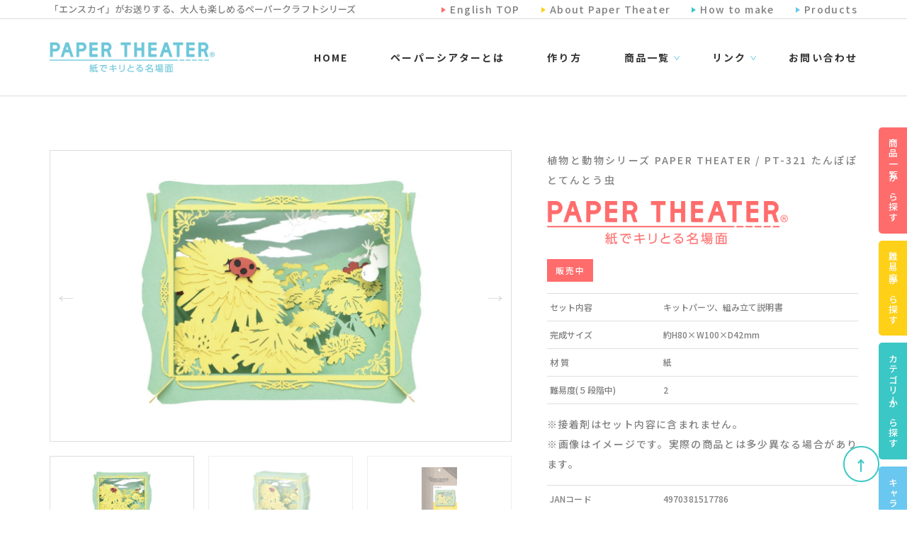

--- FILE ---
content_type: text/html; charset=utf-8
request_url: https://paper-theater.com/2023/03/2-18.html
body_size: 15305
content:
<!DOCTYPE html>
<html lang="ja" itemscope itemtype="http://schema.org/WebPage">
<head>

<!-- Global site tag (gtag.js) - Google Analytics -->
<script async src="https://www.googletagmanager.com/gtag/js?id=G-W01S3V9BSQ"></script>
<script>
  window.dataLayer = window.dataLayer || [];
  function gtag(){dataLayer.push(arguments);}
  gtag('js', new Date());

  gtag('config', 'G-W01S3V9BSQ');
</script>

<meta charset="UTF-8">
<title>植物と動物シリーズ PAPER THEATER / PT-321 たんぽぽとてんとう虫 | PAPER THEATER | 株式会社エンスカイ</title>
<meta name="description" content="1,650 円(税込)">
<meta name="keywords" content="ペーパーシアター,ペーパークラフト,エンスカイ,PAPER THEATER,PAPER THEATER Ball,PAPER THEATER Cube,PAPER THEATER Wood Style,PAPER THEATER Wood Style Premium">
<meta name="viewport" content="width=device-width,initial-scale=1">
<meta http-equiv="X-UA-Compatible" content="IE=edge">
<!--<link rel="shortcut icon" href="https://paper-theater.com/images/favicon.ico">-->
<link rel="shortcut icon" href="https://paper-theater.com/.assets/favicon.png" type="image/vnd.microsoft.icon" />
<link rel="icon" href="https://paper-theater.com/.assets/favicon.png" type="image/vnd.microsoft.icon" />
<link rel="start" href="https://paper-theater.com/">
<link rel="canonical" href="https://paper-theater.com/2023/03/2-18.html" />
<!-- Open Graph Protocol -->
<meta property="og:type" content="article">
<meta property="og:locale" content="ja_JP">
<meta property="og:title" content="植物と動物シリーズ PAPER THEATER / PT-321 たんぽぽとてんとう虫 | PAPER THEATER | 株式会社エンスカイ">
<meta property="og:url" content="https://paper-theater.com/2023/03/2-18.html">
<meta property="og:description" content="1,650 円(税込)">
<meta property="og:site_name" content="PAPER THEATER | 株式会社エンスカイ">
<meta property="og:image" content="https://paper-theater.com/.assets/thumbnail/about_title1-1200wi.png">
<meta name="twitter:card" content="summary_large_image">
<meta name="twitter:site" content="@Ensky_PT">
<meta name="twitter:title" content="植物と動物シリーズ PAPER THEATER / PT-321 たんぽぽとてんとう虫">
<meta name="twitter:description" content="1,650 円(税込)">
<!-- <meta name="twitter:image" content="https://paper-theater.com/.assets/thumbnail/about_title1-1200wi.png">
-->
<meta name="twitter:image" content="https://paper-theater.com/.assets/PT321_01.jpg">

<!-- Microdata -->
<meta itemprop="description" content="1,650 円(税込)">
<link itemprop="url" href="https://paper-theater.com/2023/03/2-18.html">
<link itemprop="image" href="https://paper-theater.com/.assets/thumbnail/about_title1-1200wi.png">
<link rel="stylesheet" type="text/css" href="//cdnjs.cloudflare.com/ajax/libs/meyer-reset/2.0/reset.css">
<link rel="stylesheet" href="https://paper-theater.com/styles.css">
<link rel="stylesheet" href="https://paper-theater.com/css/column.css">

<link rel="preconnect" href="https://fonts.googleapis.com">
<link rel="preconnect" href="https://fonts.gstatic.com" crossorigin>
<link href="https://fonts.googleapis.com/css2?family=Noto+Sans+SC:wght@100..900&display=swap" rel="stylesheet">

<style>
@charset "UTF-8";
.kizi_temple_character {
    padding-top: 70px;
    padding-bottom: 75px;
}
html .kizi_temple_character .top_character_item02 {
    margin: 0 !important;
}
.kizi_temple_character .top_character_item02>ul>li {
    width: calc(100% / 6);
}
.bannerarea {
    padding-bottom: 60px;
}
.bannerarea a {
    display: block;
    font-size: 0;
}
.bannerarea a:hover {
    opacity: .8;
    transition: .3s;
}
.kizi_slider {
    background: #f9fbfd;
    padding-top: 70px;
}
.row_kizi_slide {
    margin: 0 -15px;
}
.kizi_slider a, .kizi_slider a img, .kizi_slider a p {
    display: block;
    text-decoration: none;
}
.kizi_slider a img {
    max-height: 200px;
    width: auto !important;
    margin: 0 auto;
}
.kizi_slider_img_wrapper {
    background: #fff;
    padding: 15px;
    margin-bottom: 15px;
}
.kizi_slider a .kizi_title {
    margin-bottom: 10px;
}
.kizi_slider a p {
    font-weight: 500;
    font-size: 14px;
    letter-spacing: 0.1em;
    line-height: 1.8;
}
.kizi_slider a:hover {
    opacity: .8;
    transition: .3s;
}
.row_kizi_slide .swiper-button-prev,
.row_kizi_slide .swiper-button-next {
    width: 20px !important;
}
.row_kizi_slide .swiper-button-next {
    right: -20px !important;
}
.row_kizi_slide .swiper-button-prev {
    left: -20px !important;
}
.row_kizi_slide .swiper-button-prev:after,
.row_kizi_slide .swiper-button-next:after {
    color: #6fcbdd;
    font-size: 30px;
    font-weight: 500;
    transform: scaleY(1.5);
}
.row_kizi_slide .swiper-button-next:after {
    content: '\03e' !important;
}
.row_kizi_slide .swiper-button-prev:after {
    content: '\03c' !important;
}
/* add_slider_block */
.swiper-container {
    left: -10px;
}
.slider-thumbnail .swiper-slide {
    opacity: 0.5;
    cursor: pointer;
}
.swiper-container.slider-thumbnail {
    padding-bottom: 40px;
}
.slider-thumbnail .swiper-slide.swiper-slide-thumb-active {
    opacity: 1;
}
.UL-mainArea {
    margin-bottom: 40px;
    padding-top: 60px;
    margin-top: 0;
}
.header {
    border-bottom: 1px solid #ddd;
}
.swiper-container-block {
    margin-bottom: 20px !important;
    border: 1px solid #ddd;
    margin-left: 10px !important;
    margin-right: 10px !important;
    max-width: 100% !important;
}
.swiper-container-block img {
    width: 100%;
    margin-bottom: 0;
    width: auto;
    max-height: 470px;
}
.swiper-container-block .swiper-slideitem {
    padding: 30px;
    width: 100%;
    text-align: center;
}
.slider-thumbnail .swiper-slideitem {
    border: 1px solid #ddd;
    padding: 15px;
    display: flex;
    justify-content: center;
    align-items: center;
    margin: 0 10px;
}
.slider-thumbnail .swiper-slideitem img {
    margin: 0;
    max-height: 110px;
    width: auto;
}
.swiper-container-block .swiper-slide {
    display: flex;
    justify-content: center;
    align-items: center;
    height: 500px;
}
.swiper-container-block .swiper-button-prev:after,
.swiper-container-block .swiper-button-next:after {
    color: #ddd;
}
.swiper-container-block .swiper-button-prev {
    left: 15px !important;
}
.swiper-container-block .swiper-button-next {
    right: 15px !important;
}
.contentarea p.Release_date {
    background: #ff6c6c;
    color: #fff;
    padding: 10px 12px;
    line-height: 1;
    display: inline-block;
}
.contentarea p.Release_date+p,
.contentarea p.Release_date+p span {
    text-align: left;
    display: block;
}
.wysiwyg table td {
    border: 1px solid #dedede;
    padding: 8px 4px;
}
.wysiwyg table,
.wysiwyg table td {
    border-left: none;
    border-right: none;
}
.wysiwyg table td, .wysiwyg table td * {
    font-size: 13px;
    line-height: 2;
}
.wysiwyg table td {
    height: auto !important;
}
.wysiwyg.contentarea table td:first-child {
    width: 160px !important;
}
.wysiwyg.contentarea table td:last-child {
    width: calc(100% - 160px) !important;
}
p.categoryimg img {
    max-width: 480px !important;
    margin-bottom: 20px;
    width: 100%;
}
p.font13, p.font13 span {
    font-size: 13px;
}

.kizi_slider .pagination {
    text-align: center;
}
.kizi_slider .pagination span.swiper-pagination-bullet {
    margin: 0 4px;
}
.kizi_slider .pagination span.swiper-pagination-bullet.swiper-pagination-bullet-active {
    background: #6fccde;
}
.top_character_item02>ul {
    margin: 0 -5px;
}
p.kizi_item_text span {
    display: inline-block;
    letter-spacing: 0.15em;
    line-height: 2;
}
.fleft p {
    line-height: 1;
    display: block;
    font-size: 13px;
    letter-spacing: 0.1em;
}
.contentarea .mt-be-columns>.mt-be-column:last-child {
    -ms-flex: 0 0 40%;
    flex: 0 0 40%;
    max-width: 40%;
}
.contentarea .mt-be-columns>.mt-be-column:first-child {
    -ms-flex: 0 0 60%;
    flex: 0 0 60%;
    max-width: 60%;
}

@media screen and (max-width: 1450px) {
  .row_kizi_slide .col-12 {
      padding: 0 30px;
  }
  .row_kizi_slide .swiper-button-prev {
      left: -5px !important;
  }
  .row_kizi_slide .swiper-button-next {
      right: -5px !important;
  }
}
@media screen and (max-width: 1414px) {
  .swiper-container-block .swiper-slide {
      height: 410px;
  }
  .swiper-container-block img {
      max-height: 380px;
  }
  .slider-thumbnail .swiper-slideitem img {
      margin: 0;
      max-height: 80px;
  }
  .swiper-container-block .swiper-button-prev:after,
  .swiper-container-block .swiper-button-next:after {
      font-size: 34px;
  }
  .swiper-container-block .swiper-slideitem {
      padding: 15px;
  }
  .swiper-container-block .swiper-button-next {
      right: 0 !important;
  }
  .swiper-container-block .swiper-button-prev {
      left: 0 !important;
  }
  p.categoryimg img {
      max-width: 340px !important;
  }
  .contentarea p.Release_date,
  p.font13, p.font13 span,
  .wysiwyg table td,
  .wysiwyg table td * {
      font-size: 12px;
      letter-spacing: 0.01em;
  }
  .contentarea p.Release_date {
      letter-spacing: 0.15em;
  }
  .wysiwyg table td {
      padding: 7px 4px;
  }
  p.kizi_item_text span {
      letter-spacing: 0.1em;
      font-size: 13px;
  }
}
@media screen and (max-width: 1184px) {
  .row_kizi_slide .swiper-button-prev:after,
  .row_kizi_slide .swiper-button-next:after {
      font-size: 26px;
  }
}
@media screen and (max-width: 959px) {
  .wysiwyg.contentarea table td:first-child {
      width: 120px !important;
  }
  .wysiwyg.contentarea table td:last-child {
      width: calc(100% - 120px) !important;
  }
  .wysiwyg table td {
      padding: 6px 4px;
  }
  .slider-thumbnail .swiper-slideitem {
      padding: 5px;
  }
  .contentarea p {
      line-height: 1.5;
      letter-spacing: 0.05em;
  }
  .swiper-container-block .swiper-slide {
      height: 330px;
  }
  .swiper-container-block img {
      max-height: 295px;
  }
  p.categoryimg img {
      max-width: 300px !important;
  }
  .row_kizi_slide .swiper-button-prev:after,
  .row_kizi_slide .swiper-button-next:after {
      font-size: 22px;
  }
}
@media screen and (max-width: 880px) {
  .bannerarea .col-4:not(:last-child) {
      margin-bottom: 20px;
  }
  .UL-mainArea {
      margin-bottom: 0;
      padding-top: 50px;
      margin-top: 0;
  }
}
@media screen and (max-width: 879px) {
  .mt-be-columns {
      display: block !important;
  }
  .contentarea .mt-be-columns>.mt-be-column:first-child,
  .contentarea .mt-be-columns>.mt-be-column:last-child {
      width: 100%;
      -webkit-box-flex: 0;
      -ms-flex: 0 0 100%;
      flex: 0 0 100%;
      max-width: 100%;
      padding: 0 15px;
  }
  .swiper-container {
      left: 0;
  }
  .swiper-container-block {
      margin-left: 0 !important;
      margin-right: 0 !important;
      max-width: 100% !important;
  }
  .swiper-container-block .swiper-slide {
      height: 360px;
  }
  .swiper-container-block img {
      max-height: 325px;
  }
  .swiper-container.slider-thumbnail {
      padding-bottom: 40px;
      width: calc(100% + 20px);
      left: -10px;
  }
  .slider-thumbnail .swiper-slideitem img {
      max-height: 100px;
  }
  p.categoryimg img {
      max-width: 340px !important;
      margin: 0 auto;
  }
  .kizi_temple_character .top_character_item02>ul>li {
      width: calc(100% / 3);
  }
}
@media screen and (max-width: 630px) {
  .UL-mainArea {
      padding-top: 20px;
  }
  .kizi_slider {
      padding-top: 45px;
  }
  .kizi_temple_character {
      padding-top: 50px;
      padding-bottom: 55px;
  }
  .bannerarea {
      padding-bottom: 45px;
  }
  .wysiwyg.contentarea table td:first-child {
      width: 110px !important;
  }
  .wysiwyg.contentarea table td:last-child {
      width: calc(100% - 110px) !important;
  }
  p.categoryimg img {
      max-width: 240px !important;
  }
  .swiper-container-block .swiper-slide {
      height: 300px;
  }
  .swiper-container-block img {
      max-height: 265px;
  }
  .contentarea p.Release_date {
      letter-spacing: 0.1em;
      padding: 8px 10px;
  }
  .bannerarea .col-4:not(:last-child) {
      margin-bottom: 16px;
  }
  .bannerarea .col-4:nth-child(even) {
      padding-left: 8px;
  }
  .bannerarea .col-4:nth-child(odd) {
      padding-right: 8px;
  }
  .kizi_slider a p {
      margin-bottom: 10px;
      font-size: 13px;
      letter-spacing: 0.05em;
      line-height: 1.6;
      margin-bottom: 5px;
  }
  .row_kizi_slide .swiper-button-prev {
      left: 5px !important;
  }
  .row_kizi_slide .swiper-button-next {
      right: 5px !important;
  }
  .kizi_slider a p {
      font-size: 12px;
      line-height: 1.5;
  }
  .row_kizi_slide .swiper-button-prev:after,
  .row_kizi_slide .swiper-button-next:after {
      font-size: 18px;
  }
  .top_character_item02 ul li a {
      padding: 6px 3px;
      font-size: 12px;
      line-height: 1;
  }
  button.bg_kuro.bg_kuro_style1 {
      padding: 7px 35px;
      font-size: 12px;
      margin-top: 20px;
  }
  .swiper-button-prev, .swiper-button-next {
      width: 30px !important;
  }
  .swiper-container-block .swiper-button-prev:after,
  .swiper-container-block .swiper-button-next:after {
      font-size: 20px;
  }
}
@media screen and (max-width: 575px) {
  p.kizi_item_text {
      padding: 0 15px;
      margin-top: 20px;
      display: block;
  }
  p.kizi_item_text span {
      display: inline-block;
      line-height: 1.8;
  }
.kizi_slider a img {
    max-height: 120px;
}
}
@media screen and (max-width: 540px) {
  .bannerarea .col-4:nth-child(even),
  .bannerarea .col-4:nth-child(odd) {
      padding: 0 15px;
      -ms-flex: 0 0 100%;
      flex: 0 0 100%;
      max-width: 100%;
  }
  .swiper-container-block .swiper-slide {
      height: 250px;
  }
  .swiper-container-block img {
      max-height: 215px;
  }
  .sidefloat a span {
      letter-spacing: 0.05em;
  }
}
@media screen and (max-width: 360px) {
  .top_character_item02 ul li a {
      font-size: 11px;
  }
  .contentarea p.Release_date {
      padding: 7px 10px;
  }
  .wysiwyg.contentarea table td:first-child {
      width: 90px !important;
  }
  .wysiwyg.contentarea table td:last-child {
      width: calc(100% - 90px) !important;
  }
}
@media screen and (max-width: 359px) {
  .contentarea p.Release_date,
  p.font13,
  p.font13 span,
  .wysiwyg table td, .wysiwyg table td * {
      font-size: 11px;
      letter-spacing: 0.01em;
  }
}
</style>
</head>
<body>
<link rel="shortcut icon" href="https://paper-theater.com/.assets/favicon.png" type="image/vnd.microsoft.icon" />
<link rel="icon" href="https://paper-theater.com/.assets/favicon.png" type="image/vnd.microsoft.icon" />
<style>
.add-en-menu .mt-container {
    display: flex;
    align-items: center;
    justify-content: space-between;
}
.en-link-area a {
    display: block;
    position: relative;
    padding-left: 12px;
}
.en-link-area a:before {
    content: "";
    position: absolute;
    top: calc(50% + 1px);  /* 縦軸をセンタリングする */ 
    left: 0;
    transform: translateY(-50%);   /* 縦軸をセンタリングする */  
    border: 4px solid transparent;
    border-left: 6px solid #ff6c6c;
}
.en-link-area a:nth-child(2):before {
    border-left: 6px solid #FED018;
}
.en-link-area a:nth-child(3):before {
    border-left: 6px solid #3BC7C6;
}
.en-link-area a:nth-child(4):before {
    border-left: 6px solid #6AC7EF;
}
.en-link-area {
    display: flex;
    flex-wrap: wrap;
    justify-content: space-between;
}
.en-link-area a:nth-child(n+2) {
    margin-left: 30px;
}
.header.fixed .top_var {
    display: block;
}
@media screen and (max-width: 1184px) {
.en-link-area a {
    font-size: 12px;
    letter-spacing: 0.05em;
    padding-left: 10px;
}
.en-link-area a:nth-child(n+2) {
    margin-left: 15px;
}
.en-link-area a:before {
    border: 4px solid transparent;
    border-left: 5px solid #ff6c6c;
}
.en-link-area a:nth-child(2):before {
    border-left: 5px solid #FED018;
}
.en-link-area a:nth-child(3):before {
    border-left: 5px solid #3BC7C6;
}
.en-link-area a:nth-child(4):before {
    border-left: 5px solid #6AC7EF;
}
}
@media screen and (max-width: 959px) {
.top_var p.small {
    font-size: 12px;
    letter-spacing: 0;
}
.en-link-area a {
    font-size: 11px;
    letter-spacing: 0;
}
.en-link-area a:nth-child(n+2) {
    margin-left: 12px;
}
}
@media screen and (max-width: 880px) {
.en-link-area {
    display: none;
}
.en-link-area.none881 {
    display: block;
    width: 80px;
    margin-right: 40px;
}
.header.openNav .header__navi {
    flex-wrap: wrap;
}
nav .en-link-area.none881 {
    width: 100%;
    margin-right: 0;
    max-width: 400px;
}
nav .en-link-area a {
    font-size: 14px;
    color: #fff;
    letter-spacing: 0.05em;
    padding-left: 12px;
    line-height: 1em;
}
nav .en-link-area a:nth-child(n+2) {
    margin-left: 0;
    margin-top: 20px;
}
ul.header__naviList {
    top: 0;
}
.header.openNav .header__navi {
    display: block;
}
ul.header__naviList, nav .en-link-area.none881 {
    margin: 60px auto 0;
}
nav .en-link-area.none881 {
    width: 100%;
    max-width: 400px;
    margin: 40px auto 0;
}
.header.fixed .top_var {
    display: none;
}
}
@media screen and (min-width: 881px) {
.en-link-area.none881 {
    display: none;
}
}
@media screen and (max-width: 428px) {
.top_var p.small {
    font-size: 11px;
}
}
@media screen and (max-width: 390px) {
.top_var p.small {
    font-size: 10px;
}
}
@media screen and (max-width: 375px) {
.top_var p.small {
    letter-spacing: -0.1em;
}
}
</style>

<header class="header add-en-menu">
  <div class="top_var">
    <div class="mt-container">
      <p class="small">「エンスカイ」がお送りする、大人も楽しめるペーパークラフトシリーズ</p>
	  <div class="en-link-area">
        <a href="https://paper-theater.com/index-en.html">English TOP</a>
        <a href="https://paper-theater.com/about-en.html">About Paper Theater</a>
        <a href="https://paper-theater.com/howto-en.html">How to make</a>
        <a href="https://paper-theater.com/allitems.html">Products</a>
      </div>
    </div>
  </div>
  <div class="mt-container">

    <a class="headerlogo" href="https://paper-theater.com/">
      <h1 class="header__title">
        <img alt="ロゴ" src="https://paper-theater.com/.assets/logo.png" srcset="https://paper-theater.com/.assets/logo@2x.png 2x" class="page-logo">
        PAPER THEATER | 株式会社エンスカイ
      </h1>
    </a>

	<div class="en-link-area none881">
      <a href="https://paper-theater.com/index-en.html">English TOP</a>
    </div>  
  
    <div id="navToggle">
      <div>
       <span></span> <span></span> <span></span>
      </div>
    </div>
    <nav class="header__navi">
      <ul class="header__naviList">
        <li><a href="https://paper-theater.com/">HOME</a></li>
        <!-- <div class="linkmenu">
                      <li><a href="https://paper-theater.com/about.html">ペーパーシアターとは</a></li>
                      <li><a href="https://paper-theater.com/howto.html">作り方</a></li>
                      <li><a href="https://paper-theater.com/howto-en.html">How to make</a></li>
                      <li><a href="https://paper-theater.com/about-en.html">About Paper Theater</a></li>
                      <li><a href="https://paper-theater.com/shoplist.html">取扱店舗一覧</a></li>
                      <li><a href="https://paper-theater.com/about-zh.html">何为画叠剧影</a></li>
                      <li><a href="https://paper-theater.com/howto-zh.html">制作方法</a></li>
                  </div> -->
        <li><a href="https://paper-theater.com/about.html">ペーパーシアターとは</a></li>
        <li><a href="https://paper-theater.com/howto.html">作り方</a></li>
        <li class="has_child">
          <a>商品一覧<span>&or;</span></a>
            <ul class="">
                                                                                                                                                                                                                                                                                                                                                                                                                                                                                                                                                                                                                                                                                                                                                                                                                                                                                                                                                                                                                                                                                                                                                                                                                                                                                                                                                                                                                                                                                                                                                                                                                                                                                                                                                                                                                                                                                                                                                                                                                                                                                                                                                                                                                                                                                                                                                                                                                                                                                                                                                                                                                                                                                                                                                                                                                                                                                                                                                                                                                                                                              <li id="94239">
                    <a href="https://paper-theater.com/papertheaterseries/papertheater/" class="">
                    PAPER THEATER
                    </a>
                  </li>
                                                                <li id="94240">
                    <a href="https://paper-theater.com/papertheaterseries/papertheaterball/" class="">
                    PAPER THEATER Ball
                    </a>
                  </li>
                                                                <li id="94241">
                    <a href="https://paper-theater.com/papertheaterseries/papertheatercube/" class="">
                    PAPER THEATER Cube
                    </a>
                  </li>
                                                                <li id="94242">
                    <a href="https://paper-theater.com/papertheaterseries/papertheaterwoodstyle/" class="">
                    PAPER THEATER Wood Style
                    </a>
                  </li>
                                                                <li id="94243">
                    <a href="https://paper-theater.com/papertheaterseries/papertheaterwoodstylepremium/" class="">
                    PAPER THEATER Wood Style Premium
                    </a>
                  </li>
                                                                <li id="94244">
                    <a href="https://paper-theater.com/papertheaterseries/designateditem/" class="">
                    専用アイテム
                    </a>
                  </li>
                                                                                                                                                                                                </ul>
        </li>
        <li class="has_child">
          <a>リンク<span>&or;</span></a>
            <ul>
              <li><a href="https://www.enskyshop.com/products/list.php?category_id=191" target="_blank">エンスカイショップ</a></li>
              <li><a href="https://www.amazon.co.jp/stores/page/8F2169B7-8667-403B-8360-0D8292854849?ingress=2&visitId=2adaf35f-c601-40a4-a252-f9b110600937&ref_=ast_bln"  target="_blank">Amazonから購入</a></li>
              <li><a href="https://paper-theater.com/shoplist.html">お取り扱い店</a></li>
            </ul>
        </li>
        <!-- <li><a href="https://paper-theater.com/contact.html" target="_blank">お問い合わせ</a></li> -->
        <li><a href="https://www.ensky.co.jp/support/" target="_blank">お問い合わせ</a></li>
      </ul>
	  <div class="en-link-area none881">
        <a href="https://paper-theater.com/index-en.html">English TOP</a>
        <a href="https://paper-theater.com/about-en.html">About Paper Theater</a>
        <a href="https://paper-theater.com/howto-en.html">How to make</a>
        <a href="https://paper-theater.com/allitems.html">Products</a>
      </div>
    </nav>
  </div>
</header>

<main class="mainArea">

  <section class="UL-mainArea wysiwyg contentarea">
    <div class="mt-container">
      <div class="entry__text">
        <div class="mt-be-columns row" style="display: flex"><div class='mt-be-column col-md-6'>
<div class="swiper-container swiper-container-block" style="max-width: 640px">
 <div class="swiper-wrapper">
   <div class="swiper-slide"><div class="swiper-slideitem"><img src="https://paper-theater.com/.assets/thumbnail/PT321_01-640wri.jpg" alt="" width="640" height="524" class="asset asset-image" style=""></div></div><div class="swiper-slide"><div class="swiper-slideitem"><img src="https://paper-theater.com/.assets/thumbnail/PT321_02-640wri.jpg" alt="" width="640" height="524" class="asset asset-image" style=""></div></div><div class="swiper-slide"><div class="swiper-slideitem"><img src="https://paper-theater.com/.assets/thumbnail/PKG_PT_321-640wri.jpg" alt="" width="640" height="1028" class="asset asset-image" style=""></div></div>
 </div>
 <div class="swiper-pagination"></div>

 <div class="swiper-button-prev"></div>
 <div class="swiper-button-next"></div>
</div>

<div class="swiper-container slider-thumbnail">
 <div class="swiper-wrapper">
  <div class="swiper-slide"><div class="swiper-slideitem"><img src="https://paper-theater.com/.assets/thumbnail/PT321_01-640wri.jpg" alt="" width="640" height="524" class="asset asset-image" style=""></div></div><div class="swiper-slide"><div class="swiper-slideitem"><img src="https://paper-theater.com/.assets/thumbnail/PT321_02-640wri.jpg" alt="" width="640" height="524" class="asset asset-image" style=""></div></div><div class="swiper-slide"><div class="swiper-slideitem"><img src="https://paper-theater.com/.assets/thumbnail/PKG_PT_321-640wri.jpg" alt="" width="640" height="1028" class="asset asset-image" style=""></div></div>
 </div>
</div>
</div><div class='mt-be-column col-md-6'><p class="p1">植物と動物シリーズ PAPER THEATER / PT-321 たんぽぽとてんとう虫</p><p class="mt-be-image categoryimg"><img src="https://paper-theater.movabletype.io/.assets/thumbnail/about_title1-640wri.png" alt="" width="640" height="136" class="asset asset-image" style="max-width:100%;height:auto;display:block"/></p><p class="Release_date">販売中</p><table class="kizi_table" style="border-collapse: collapse; width: 100.241%; height: 94px;" border="1">
<tbody>
<tr style="height: 23px;">
<td style="width: 50%; height: 23px;">セット内容</td>
<td style="width: 50%; height: 23px;"><span>キットパーツ、組み立て説明書</span></td>
</tr>
<tr style="height: 23px;">
<td style="width: 50%; height: 23px;">完成サイズ</td>
<td style="width: 50%; height: 23px;"><span>約H80×W100×D42mm</span></td>
</tr>
<tr style="height: 25px;">
<td style="width: 50%; height: 25px;">材 質</td>
<td style="width: 50%; height: 25px;"><span>紙</span></td>
</tr>
<tr style="height: 23px;">
<td style="width: 50%; height: 23px;">難易度(５段階中)</td>
<td style="width: 50%; height: 23px;"><span>2</span></td>
</tr>
</tbody>
</table><p><span>※接着剤はセット内容に含まれません。<br />※画像はイメージです。実際の商品とは多少異なる場合があります。</span></p><table class="kizi_table" style="border-collapse: collapse; width: 99.8759%;" border="1">
<tbody>
<tr>
<td style="width: 50%;">JANコード</td>
<td style="width: 49.8759%;">4970381517786</td>
</tr>
<tr>
<td style="width: 50%;">希望小売価格</td>
<td style="width: 49.8759%;">1,650 円(税込)</td>
</tr>
</tbody>
</table><div class="w420 fleft mr10 item_contents mb50">
<div class="w420 fleft mr10 item_contents mb50">
<div class="w420 fleft mr10 item_contents mb50">
<div class="w420 fleft mr10 item_contents mb50">
<div class="w420 fleft mr10 item_contents mb50">
<div class="w420 fleft mr10 item_contents mb50">
<div class="w420 fleft mr10 item_contents mb50">
<div class="w420 fleft mr10 item_contents mb50">
<div class="w420 fleft mr10 item_contents mb50">
<div class="w420 fleft mr10 item_contents mb50">
<div class="w420 fleft mr10 item_contents mb50">
<div class="w420 fleft mr10 item_contents mb50">
<div class="w420 fleft mr10 item_contents mb50">
<div class="w420 fleft mr10 item_contents mb50">
<div class="main_comment">
<p style="text-align: right;">©ensky</p>
</div>
</div>
</div>
</div>
</div>
</div>
</div>
</div>
</div>
</div>
</div>
</div>
</div>
</div>
</div></div></div><div><p class="kizi_item_text"><span>ペーパーシアターは、レーザーで精密にカットされた紙を重ね合わせて作り上げるペーパークラフトキットです。</span></p></div>
        
      </div>
    </div>
  </section>

<!-- TOPサイドフロートここから -->
<section class="sidefloat">
  <div class="sidefloat_inner">
    <div class="float_01">
      <a class="anc bg_pink" href="https://paper-theater.com/allitems.html">
        <span>商品一覧から探す</spna>
        </a>
    </div>
    <div class="float_02">
      <a class="anc bg_yelow" href="https://paper-theater.com/level.html">
        <span>難易度から探す</spna>
        </a>
    </div>
    <div class="float_03">
      <a class="anc bg_green" href="https://paper-theater.com/category.html">
        <span>カテゴリーから探す</spna>
        </a>
    </div>
    <div class="float_04">
      <a class="anc bg_lb2" href="https://paper-theater.com/character.html">
        <span>キャラクターから探す</spna>
        </a>
    </div>
  </div>
</section>
<!-- TOPサイドフロートここまで -->

<section class="categorieslink">
  <div class="mt-container">
  
              <a href="https://paper-theater.com/character/animals/">動物シリーズ</a>
          <a href="https://paper-theater.com/character/shokubutsu/">植物シリーズ</a>
          <a href="https://paper-theater.com/character/doubutusyokubutu/">動物と植物シリーズ</a>
          <a href="https://paper-theater.com/papertheaterseries/papertheater/">PAPER THEATER</a>
          <a href="https://paper-theater.com/level/level2/">level2</a>
        
    <style>
    .categorieslink {
        padding-bottom: 30px;
    }
    .categorieslink div {
        font-size: 0;
    }
    .categorieslink a {
        display: inline-block;
        background: #ffffff;
        border: 1px solid #80d0d3;
        color: #80d0d3;
        padding: 6px 10px;
        margin-right: 10px;
        margin-bottom: 5px;
    }
    .categorieslink a:hover {
        background: #80d0d3;
        color: #ffffff;
        transition: .3s;
    }
    @media screen and (max-width: 767px) {
    .categorieslink a {
        padding: 5px 8px;
        margin-right: 5px;
    }
    .categorieslink div {
        padding: 0 30px;
        margin-bottom: -5px;
    }
    }
    </style>
  </div>
</section>

<section class="bannerarea">
  <div class="mt-container">
    <div class="row">
      <div class="col-4">
        <a href="https://www.enskyshop.com/products/list.php?category_id=191" target="_blank">
          <img class="width100" src="https://paper-theater.com/.assets/banner1.png" alt="エンスカイショップ">
        </a>
      </div>
      <div class="col-4">
        <a href="https://www.amazon.co.jp/stores/page/8F2169B7-8667-403B-8360-0D8292854849?ingress=2&visitId=2adaf35f-c601-40a4-a252-f9b110600937&ref_=ast_bln" target="_blank">
          <img class="width100" src="https://paper-theater.com/.assets/banner2.png" alt="アマゾン">
        </a>
      </div>
      <div class="col-4">
        <a href="https://paper-theater.com/shoplist.html">
          <img class="width100" src="https://paper-theater.com/.assets/banner3.png" alt="ペーパーシアター">
        </a>
      </div>
    </div>
  </div>
</section>

<!-- キャラクターから探すここから -->
<!-- <div id="" class="target_anker"></div>
<section class="top_character kizi_temple_character bg_lgreen">
  <div class="mt-container">
    <div class="row">
      <div class="col-12">
        <div class="top_character_item top_character_item02">

          <ul class="list">
                                          <li id="94423">
                  <a href="https://paper-theater.com/character/ghibli/" class="bg_lgreen">
                  スタジオジブリ作品
                  </a>
                </li>
                                                        <li id="94424">
                  <a href="https://paper-theater.com/character/pokemon/" class="bg_lgreen">
                  ポケットモンスター
                  </a>
                </li>
                                                        <li id="94425">
                  <a href="https://paper-theater.com/character/onepiece/" class="bg_lgreen">
                  ワンピース
                  </a>
                </li>
                                                        <li id="94426">
                  <a href="https://paper-theater.com/character/doraemon/" class="bg_lgreen">
                  ドラえもん
                  </a>
                </li>
                                                        <li id="94427">
                  <a href="https://paper-theater.com/character/detectiveconan/" class="bg_lgreen">
                  名探偵コナン
                  </a>
                </li>
                                                        <li id="94428">
                  <a href="https://paper-theater.com/character/disney/" class="bg_lgreen">
                  ディズニー作品
                  </a>
                </li>
                                                        <li id="94429">
                  <a href="https://paper-theater.com/character/rilakkuma/" class="bg_lgreen">
                  リラックマ
                  </a>
                </li>
                                                        <li id="94430">
                  <a href="https://paper-theater.com/character/attackontitan/" class="bg_lgreen">
                  進撃の巨人
                  </a>
                </li>
                                                        <li id="94431">
                  <a href="https://paper-theater.com/character/dragonball/" class="bg_lgreen">
                  ドラゴンボール
                  </a>
                </li>
                                                        <li id="94432">
                  <a href="https://paper-theater.com/character/naruto/" class="bg_lgreen">
                  NARUTO-ナルト
                  </a>
                </li>
                                                        <li id="94433">
                  <a href="https://paper-theater.com/character/myheroacademia/" class="bg_lgreen">
                  僕のヒーローアカデミア
                  </a>
                </li>
                                                        <li id="94434">
                  <a href="https://paper-theater.com/character/evangelion/" class="bg_lgreen">
                  エヴァンゲリオン
                  </a>
                </li>
                                                        <li id="94435">
                  <a href="https://paper-theater.com/character/swordartonline/" class="bg_lgreen">
                  ソードアート・オンライン
                  </a>
                </li>
                                                        <li id="94439">
                  <a href="https://paper-theater.com/character/sailormoon/" class="bg_lgreen">
                  美少女戦士セーラームーン
                  </a>
                </li>
                                                        <li id="94438">
                  <a href="https://paper-theater.com/character/jojosbizarreadventure/" class="bg_lgreen">
                  ジョジョの奇妙な冒険
                  </a>
                </li>
                                                        <li id="94440">
                  <a href="https://paper-theater.com/character/sumikkogurashi/" class="bg_lgreen">
                  すみっコぐらし
                  </a>
                </li>
                                                        <li id="94441">
                  <a href="https://paper-theater.com/character/sanrio/" class="bg_lgreen">
                  サンリオキャラクターズ
                  </a>
                </li>
                                                        <li id="94442">
                  <a href="https://paper-theater.com/character/haikyu/" class="bg_lgreen">
                  ハイキュー!!
                  </a>
                </li>
                                                        <li id="94443">
                  <a href="https://paper-theater.com/character/moomin/" class="bg_lgreen">
                  ムーミン
                  </a>
                </li>
                                                        <li id="94445">
                  <a href="https://paper-theater.com/character/hatsunemiku/" class="bg_lgreen">
                  初音ミク
                  </a>
                </li>
                                                        <li id="94446">
                  <a href="https://paper-theater.com/character/cardcaptorsakura/" class="bg_lgreen">
                  カードキャプターさくら
                  </a>
                </li>
                                                        <li id="94452">
                  <a href="https://paper-theater.com/character/tokyorevengers/" class="bg_lgreen">
                  東京リベンジャーズ
                  </a>
                </li>
                                                        <li id="94454">
                  <a href="https://paper-theater.com/character/minions/" class="bg_lgreen">
                  ミニオンズ
                  </a>
                </li>
                                                        <li id="94455">
                  <a href="https://paper-theater.com/character/kirby/" class="bg_lgreen">
                  星のカービィ
                  </a>
                </li>
                                                        <li id="94498">
                  <a href="https://paper-theater.com/character/kaibutuzihen/" class="bg_lgreen">
                  怪物事変
                  </a>
                </li>
                                                        <li id="94499">
                  <a href="https://paper-theater.com/character/kimetu/" class="bg_lgreen">
                  鬼滅の刃
                  </a>
                </li>
                                                        <li id="94500">
                  <a href="https://paper-theater.com/character/peanuts/" class="bg_lgreen">
                  PEANUTS
                  </a>
                </li>
                                                        <li id="97491">
                  <a href="https://paper-theater.com/character/spyfamily/" class="bg_lgreen">
                  SPY×FAMILY
                  </a>
                </li>
                                                        <li id="97882">
                  <a href="https://paper-theater.com/character/totoro/" class="bg_lgreen">
                  となりのトトロ
                  </a>
                </li>
                                                        <li id="97883">
                  <a href="https://paper-theater.com/character/kds/" class="bg_lgreen">
                  魔女の宅急便
                  </a>
                </li>
                                                        <li id="97884">
                  <a href="https://paper-theater.com/character/chihiro/" class="bg_lgreen">
                  千と千尋の神隠し
                  </a>
                </li>
                                                        <li id="97885">
                  <a href="https://paper-theater.com/character/laputa/" class="bg_lgreen">
                  天空の城ラピュタ
                  </a>
                </li>
                                                        <li id="97886">
                  <a href="https://paper-theater.com/character/kurenainobuta/" class="bg_lgreen">
                  紅の豚
                  </a>
                </li>
                                                        <li id="97887">
                  <a href="https://paper-theater.com/character/mimisuma/" class="bg_lgreen">
                  耳をすませば
                  </a>
                </li>
                                                        <li id="97888">
                  <a href="https://paper-theater.com/character/haul/" class="bg_lgreen">
                  ハウルの動く城
                  </a>
                </li>
                                                        <li id="97889">
                  <a href="https://paper-theater.com/character/mononoke/" class="bg_lgreen">
                  もののけ姫
                  </a>
                </li>
                                                        <li id="97890">
                  <a href="https://paper-theater.com/character/a-ya/" class="bg_lgreen">
                  アーヤと魔女
                  </a>
                </li>
                                                        <li id="97891">
                  <a href="https://paper-theater.com/character/jujutsu/" class="bg_lgreen">
                  呪術廻戦
                  </a>
                </li>
                                                        <li id="97892">
                  <a href="https://paper-theater.com/character/chainsaw/" class="bg_lgreen">
                  チェンソーマン
                  </a>
                </li>
                                                        <li id="97893">
                  <a href="https://paper-theater.com/character/moruka/" class="bg_lgreen">
                  PUI PUI モルカー
                  </a>
                </li>
                                                        <li id="97894">
                  <a href="https://paper-theater.com/character/gotoyome/" class="bg_lgreen">
                  五等分の花嫁
                  </a>
                </li>
                                                        <li id="97895">
                  <a href="https://paper-theater.com/character/risero/" class="bg_lgreen">
                  Re:ゼロから始める異世界生活
                  </a>
                </li>
                                                        <li id="97896">
                  <a href="https://paper-theater.com/character/dainodaibouken/" class="bg_lgreen">
                  ダイの大冒険
                  </a>
                </li>
                                                        <li id="97897">
                  <a href="https://paper-theater.com/character/nadia/" class="bg_lgreen">
                  ふしぎの海のナディア
                  </a>
                </li>
                                                        <li id="97936">
                  <a href="https://paper-theater.com/character/dbz/" class="bg_lgreen">
                  ドラゴンボールZ
                  </a>
                </li>
                                                        <li id="97963">
                  <a href="https://paper-theater.com/character/dorakue/" class="bg_lgreen">
                  ドラゴンクエスト
                  </a>
                </li>
                                                        <li id="98132">
                  <a href="https://paper-theater.com/character/george/" class="bg_lgreen">
                  おさるのジョージ
                  </a>
                </li>
                                                        <li id="98598">
                  <a href="https://paper-theater.com/character/identityv/" class="bg_lgreen">
                  IdentityV
                  </a>
                </li>
                                                        <li id="98612">
                  <a href="https://paper-theater.com/character/monsterhunterrise/" class="bg_lgreen">
                  モンスターハンターライズ
                  </a>
                </li>
                                                        <li id="98960">
                  <a href="https://paper-theater.com/character/moriartythepatriot/" class="bg_lgreen">
                  憂国のモリアーティ
                  </a>
                </li>
                                                        <li id="99394">
                  <a href="https://paper-theater.com/character/codegeasslelouchoftherebellion/" class="bg_lgreen">
                  コードギアス 反逆のルルーシュ
                  </a>
                </li>
                                                        <li id="102061">
                  <a href="https://paper-theater.com/character/lovelivesuperstar/" class="bg_lgreen">
                  ラブライブ！スーパースター‼︎
                  </a>
                </li>
                                                        <li id="102747">
                  <a href="https://paper-theater.com/character/ojyamajyodoremi/" class="bg_lgreen">
                  おジャ魔女どれみ
                  </a>
                </li>
                                                        <li id="104245">
                  <a href="https://paper-theater.com/character/yuyuhakusho/" class="bg_lgreen">
                  幽☆遊☆白書
                  </a>
                </li>
                                                        <li id="105568">
                  <a href="https://paper-theater.com/character/osomatsu/" class="bg_lgreen">
                  おそ松さん
                  </a>
                </li>
                                                        <li id="107384">
                  <a href="https://paper-theater.com/character/umamusume/" class="bg_lgreen">
                  ウマ娘 プリティーダービー
                  </a>
                </li>
                                                        <li id="108808">
                  <a href="https://paper-theater.com/character/chiikawa/" class="bg_lgreen">
                  ちいかわ
                  </a>
                </li>
                                                        <li id="110984">
                  <a href="https://paper-theater.com/character/fallguys/" class="bg_lgreen">
                  Fall Guys
                  </a>
                </li>
                                                        <li id="112013">
                  <a href="https://paper-theater.com/character/tensura/" class="bg_lgreen">
                  転生したらスライムだった件
                  </a>
                </li>
                                                        <li id="112014">
                  <a href="https://paper-theater.com/character/crayon/" class="bg_lgreen">
                  クレヨンしんちゃん
                  </a>
                </li>
                                                        <li id="113028">
                  <a href="https://paper-theater.com/character/bluelock/" class="bg_lgreen">
                  TVアニメ『ブルーロック』
                  </a>
                </li>
                                                        <li id="113029">
                  <a href="https://paper-theater.com/character/animals/" class="bg_lgreen">
                  動物シリーズ
                  </a>
                </li>
                                                        <li id="113155">
                  <a href="https://paper-theater.com/character/dandadan/" class="bg_lgreen">
                  ダンダダン
                  </a>
                </li>
                                                        <li id="115131">
                  <a href="https://paper-theater.com/character/nintama/" class="bg_lgreen">
                  忍たま乱太郎
                  </a>
                </li>
                                                        <li id="115132">
                  <a href="https://paper-theater.com/character/kuroko/" class="bg_lgreen">
                  黒子のバスケ
                  </a>
                </li>
                                                        <li id="118641">
                  <a href="https://paper-theater.com/character/uruseiyatsura/" class="bg_lgreen">
                  うる星やつら
                  </a>
                </li>
                                                        <li id="118642">
                  <a href="https://paper-theater.com/character/shokubutsu/" class="bg_lgreen">
                  植物シリーズ
                  </a>
                </li>
                                                        <li id="119397">
                  <a href="https://paper-theater.com/character/japan/" class="bg_lgreen">
                  日本の情景シリーズ
                  </a>
                </li>
                                                        <li id="119398">
                  <a href="https://paper-theater.com/character/gorush/" class="bg_lgreen">
                  TVアニメ「遊☆戯☆王ゴーラッシュ！！」
                  </a>
                </li>
                                                        <li id="119399">
                  <a href="https://paper-theater.com/character/yugiohd/" class="bg_lgreen">
                  TVアニメ「遊☆戯☆王デュエルモンスターズ」
                  </a>
                </li>
                                                        <li id="119489">
                  <a href="https://paper-theater.com/character/yugioh/" class="bg_lgreen">
                  TVアニメ「遊☆戯☆王」シリーズ
                  </a>
                </li>
                                                        <li id="119865">
                  <a href="https://paper-theater.com/character/opanchu/" class="bg_lgreen">
                  おぱんちゅうさぎ
                  </a>
                </li>
                                                        <li id="119866">
                  <a href="https://paper-theater.com/character/sonic/" class="bg_lgreen">
                  ソニック・ザ・ヘッジホッグ
                  </a>
                </li>
                                                        <li id="122601">
                  <a href="https://paper-theater.com/character/sf/" class="bg_lgreen">
                  葬送のフリーレン
                  </a>
                </li>
                                                        <li id="122641">
                  <a href="https://paper-theater.com/character/kisetu/" class="bg_lgreen">
                  季節のイベントシリーズ
                  </a>
                </li>
                                                        <li id="122926">
                  <a href="https://paper-theater.com/character/razya-/" class="bg_lgreen">
                  屋根裏のラジャー
                  </a>
                </li>
                                                        <li id="126452">
                  <a href="https://paper-theater.com/character/purikyua/" class="bg_lgreen">
                  プリキュア
                  </a>
                </li>
                                                        <li id="127072">
                  <a href="https://paper-theater.com/character/movie-the-birth-of-kitarou-the-mystery-of-gegege/" class="bg_lgreen">
                  映画『鬼太郎誕生 ゲゲゲの謎』
                  </a>
                </li>
                                                        <li id="127223">
                  <a href="https://paper-theater.com/character/kaijyuu/" class="bg_lgreen">
                  怪獣8号
                  </a>
                </li>
                                                        <li id="129894">
                  <a href="https://paper-theater.com/character/mofu/" class="bg_lgreen">
                  mofusand
                  </a>
                </li>
                                                        <li id="130843">
                  <a href="https://paper-theater.com/character/myakumyaku/" class="bg_lgreen">
                  大阪・関西万博公式キャラクター ミャクミャク
                  </a>
                </li>
                                                        <li id="130910">
                  <a href="https://paper-theater.com/character/ganndamu/" class="bg_lgreen">
                  機動戦士ガンダムSEED／SEED DESTINY
                  </a>
                </li>
                                                        <li id="132272">
                  <a href="https://paper-theater.com/character/gozira/" class="bg_lgreen">
                  ゴジラ
                  </a>
                </li>
                                                        <li id="133422">
                  <a href="https://paper-theater.com/character/aonohako/" class="bg_lgreen">
                  アオのハコ
                  </a>
                </li>
                                                        <li id="133798">
                  <a href="https://paper-theater.com/character/karahuru/" class="bg_lgreen">
                  カラフルピーチ
                  </a>
                </li>
                                                        <li id="135749">
                  <a href="https://paper-theater.com/character/doubutunomori/" class="bg_lgreen">
                  どうぶつの森
                  </a>
                </li>
                                                        <li id="136519">
                  <a href="https://paper-theater.com/character/pikumin/" class="bg_lgreen">
                  ピクミン
                  </a>
                </li>
                                                        <li id="138646">
                  <a href="https://paper-theater.com/character/witchwatch/" class="bg_lgreen">
                  ウィッチウォッチ
                  </a>
                </li>
                                                        <li id="139284">
                  <a href="https://paper-theater.com/character/bluearchive/" class="bg_lgreen">
                  ブルーアーカイブ
                  </a>
                </li>
                                                        <li id="140155">
                  <a href="https://paper-theater.com/character/douburukinoko/" class="bg_lgreen">
                  動物ときのこシリーズ
                  </a>
                </li>
                                                        <li id="140156">
                  <a href="https://paper-theater.com/character/doubutusyokubutu/" class="bg_lgreen">
                  動物と植物シリーズ
                  </a>
                </li>
                                                        <li id="140226">
                  <a href="https://paper-theater.com/character/hamutarou/" class="bg_lgreen">
                  とっとこハム太郎
                  </a>
                </li>
                                                        <li id="141068">
                  <a href="https://paper-theater.com/character/dozurusya/" class="bg_lgreen">
                  ドズル社
                  </a>
                </li>
                                                        <li id="141269">
                  <a href="https://paper-theater.com/character/btf/" class="bg_lgreen">
                  バック・トゥ・ザ・フューチャー
                  </a>
                </li>
                                                        <li id="142079">
                  <a href="https://paper-theater.com/character/miffy/" class="bg_lgreen">
                  ミッフィー
                  </a>
                </li>
                                                        <li id="142819">
                  <a href="https://paper-theater.com/character/seihantainakimitoboku/" class="bg_lgreen">
                  正反対な君と僕
                  </a>
                </li>
                                                        <li id="143073">
                  <a href="https://paper-theater.com/character/syoujokakumeiutena/" class="bg_lgreen">
                  少女革命ウテナ
                  </a>
                </li>
                                                                                                                                                                                                                                                                                                                                  </ul>

        </div>
        <div class="btnbox text-center">
          <div class="more text-center"><button class="bg_kuro bg_kuro_style1">もっと見る</button></div>
        </div>
      </div>
    </div>
  </div>
</section> -->
<!-- キャラクターから探すここまで -->

<link rel="stylesheet" href="https://cdnjs.cloudflare.com/ajax/libs/Swiper/6.5.3/swiper-bundle.css">
<section class="kizi_slider">
  <div class="mt-container">
    <div class="row_kizi_slide">
      <div class="col-12">
        <div class="titlebox">
          <h2 class="lb text-center">関連商品はこちら</h2>
          <h3 class="black text-center border_b_lb mon">SELECT CATEGORY</h3>
        </div>
      </div>
    </div>
    <div class="row_kizi_slide">
      <div class="col-12">
        <div class="kizi-container swiper-container">
          <div class="swiper-wrapper">

                                          <div class="swiper-slide">
                  <a href="https://paper-theater.com/2023/03/2-17.html">
                    <div class="kizi_slider_img_wrapper">
                                              <img src="https://paper-theater.com/.assets/PT320_01.jpg">
                                          </div>
                    <p class="kizi_title text-center">植物と動物シリーズ PAPER THEATER / PT-320 竹と雀</p>
                    <p class="kizi_excerpt text-center lb">1,650 円(税込)</p>
                  </a>
                </div>
                              <div class="swiper-slide">
                  <a href="https://paper-theater.com/2023/03/2-16.html">
                    <div class="kizi_slider_img_wrapper">
                                              <img src="https://paper-theater.com/.assets/PT319_01.jpg">
                                          </div>
                    <p class="kizi_title text-center">植物と動物シリーズ PAPER THEATER / PT-319 梅とメジロ</p>
                    <p class="kizi_excerpt text-center lb">1,650 円(税込)</p>
                  </a>
                </div>
                              <div class="swiper-slide">
                  <a href="https://paper-theater.com/2023/03/2-15.html">
                    <div class="kizi_slider_img_wrapper">
                                              <img src="https://paper-theater.com/.assets/PT292_01.jpg">
                                          </div>
                    <p class="kizi_title text-center">植物シリーズ PAPER THEATER / PT-292 ひまわり</p>
                    <p class="kizi_excerpt text-center lb">1,650 円(税込)</p>
                  </a>
                </div>
                              <div class="swiper-slide">
                  <a href="https://paper-theater.com/2023/03/2-14.html">
                    <div class="kizi_slider_img_wrapper">
                                              <img src="https://paper-theater.com/.assets/PT291_01.jpg">
                                          </div>
                    <p class="kizi_title text-center">植物シリーズ PAPER THEATER / PT-291 コスモス</p>
                    <p class="kizi_excerpt text-center lb">1,650 円(税込)</p>
                  </a>
                </div>
                              <div class="swiper-slide">
                  <a href="https://paper-theater.com/2023/03/2-13.html">
                    <div class="kizi_slider_img_wrapper">
                                              <img src="https://paper-theater.com/.assets/PT290_01.jpg">
                                          </div>
                    <p class="kizi_title text-center">植物シリーズ PAPER THEATER / PT-290 さくら</p>
                    <p class="kizi_excerpt text-center lb">1,650 円(税込)</p>
                  </a>
                </div>
                              <div class="swiper-slide">
                  <a href="https://paper-theater.com/2023/03/2-20.html">
                    <div class="kizi_slider_img_wrapper">
                                              <img src="https://paper-theater.com/.assets/PT-L46_01.jpg">
                                          </div>
                    <p class="kizi_title text-center">名探偵コナン PAPER THEATER / PT-L46X 黒ずくめの組織</p>
                    <p class="kizi_excerpt text-center lb">2,860 円(税込)</p>
                  </a>
                </div>
                              <div class="swiper-slide">
                  <a href="https://paper-theater.com/2023/04/2.html">
                    <div class="kizi_slider_img_wrapper">
                                              <img src="https://paper-theater.com/.assets/PT-325_01.jpg">
                                          </div>
                    <p class="kizi_title text-center">ちいかわ PAPER THEATER / PT-325 ちいかわ＆ハチワレ</p>
                    <p class="kizi_excerpt text-center lb">1,760 円(税込)</p>
                  </a>
                </div>
                              <div class="swiper-slide">
                  <a href="https://paper-theater.com/2023/04/2-2.html">
                    <div class="kizi_slider_img_wrapper">
                                              <img src="https://paper-theater.com/.assets/PT-L48_01.jpg">
                                          </div>
                    <p class="kizi_title text-center">ちいかわ PAPER THEATER / PT-L48 みんなでダンス</p>
                    <p class="kizi_excerpt text-center lb">2,750 円(税込)</p>
                  </a>
                </div>
                              <div class="swiper-slide">
                  <a href="https://paper-theater.com/2023/04/2-3.html">
                    <div class="kizi_slider_img_wrapper">
                                              <img src="https://paper-theater.com/.assets/PT-L47_01.jpg">
                                          </div>
                    <p class="kizi_title text-center">東京リベンジャーズ PAPER THEATER / PT-L47 東京卍會</p>
                    <p class="kizi_excerpt text-center lb">2,750 円(税込)</p>
                  </a>
                </div>
                              <div class="swiper-slide">
                  <a href="https://paper-theater.com/2023/04/2-4.html">
                    <div class="kizi_slider_img_wrapper">
                                              <img src="https://paper-theater.com/.assets/PT_322_01.jpg">
                                          </div>
                    <p class="kizi_title text-center">日本の情景シリーズ PAPER THEATER / PT-322 盆栽「松」</p>
                    <p class="kizi_excerpt text-center lb">1,650 円(税込)</p>
                  </a>
                </div>
                          
          </div>
        </div>
        <!-- まるぽち -->
        <div class="pagination"></div>
        <!-- 矢印 -->
        <div class="swiper-button-next"></div>
        <div class="swiper-button-prev"></div>
      </div>
    </div>
  </div>
</section>
<script src="https://cdnjs.cloudflare.com/ajax/libs/Swiper/6.5.3/swiper-bundle.min.js"></script>
<script>
// 関連商品
var mySwiper_kizi = new Swiper ('.kizi-container', {
  loop: true,
  loopAdditionalSlides: 1,
  slidesPerView: 4,
  navigation: {
   nextEl: '.swiper-button-next',
   prevEl: '.swiper-button-prev',
 },
  breakpoints: {
    '@0.00': {
      slidesPerView: 2,
      spaceBetween: 10,
      pagination: {
        el: '.pagination',
        clickable: true,
      },
    },
    '@0.75': {
      slidesPerView: 3,
      spaceBetween: 20,
    },
    '@1.00': {
      slidesPerView: 4,
      spaceBetween: 20,
    },
    '@1.50': {
      slidesPerView: 4,
      spaceBetween: 20,
    },
  }
});
// サムネイル付き商品画像
var sliderThumbnail = new Swiper('.slider-thumbnail', {
  slidesPerView: 3,
  freeMode: true,
  watchSlidesVisibility: true,
  watchSlidesProgress: true,
});
var swipercontainerblock = new Swiper('.swiper-container-block', {
  loop: true,
  navigation: {
    nextEl: ".swiper-button-next",
    prevEl: ".swiper-button-prev",
  },
  thumbs: {
    swiper: sliderThumbnail
  }
});
</script>

</main>

<section class="gototop">
  <div class="mt-container">
    <a href="#" class="gototop__link anc">
      &#8593;
    </a>
  </div>
</section>

<link rel="stylesheet" href="https://cdnjs.cloudflare.com/ajax/libs/Swiper/6.5.3/swiper-bundle.css">
<style>
.kizi_slider_footer {
    padding-top: 80px;
    background: linear-gradient(180deg, #f9fbfd 0%, #f9fbfd 70%, #ffffff 30%, #ffffff 100%);
    padding-bottom: 30px;
}
.kizi_slider_footer, .kizi_slider_footer img {
    display: block;
    text-decoration: none;
}
.kizi_slider_footer img {
    width: 100%;
}
.kizi_slider_footer .swiper-wrapper {
  -webkit-transition-timing-function:linear!important;
  -o-transition-timing-function:linear!important;
  transition-timing-function:linear!important;
}
a.footerlogo {
    width: 300px;
}
footer.footer .en-link-area {
    margin-top: 15px;
    display: block;
}
footer.footer .en-link-area a,
footer.footer .en-link-area a:nth-child(n+2) {
    margin-left: 0;
    font-size: 13px;
    letter-spacing: 0.1em;
}
footer.footer .en-link-area a:nth-child(n+2) {
    margin-top: 5px;
}
footer.footer .en-link-area a:before {
    width: auto;
    height: auto;
    line-height: 1em;
    font-size: 0;
}
@media screen and (max-width: 1184px) {
footer.footer .en-link-area {
    margin-top: 10px;
}
}
@media screen and (max-width: 480px) {
footer.footer .en-link-area a, footer.footer .en-link-area a:nth-child(n+2) {
    letter-spacing: 0.05em;
}
}
@media screen and (max-width: 414px) {
footer.footer .en-link-area a, footer.footer .en-link-area a:nth-child(n+2) {
    letter-spacing: 0.01em;
    font-size: 12px;
}
}
@media screen and (max-width: 374px) {
.fotter_widget_row .widget2 {
    margin-top: 5px;
}
footer.footer .en-link-area {
    margin-top: 5px;
}
}
</style>
<section class="kizi_slider_footer">
  <div class="swiper-container kizi-slider-footer">
    <div class="swiper-wrapper">
      <div class="swiper-slide">
          <img src="https://paper-theater.com/.assets/slide_item1.png">
      </div>
      <div class="swiper-slide">
          <img src="https://paper-theater.com/.assets/slide_item2.png">
      </div>
      <div class="swiper-slide">
          <img src="https://paper-theater.com/.assets/slide_item3.png">
      </div>
      <div class="swiper-slide">
          <img src="https://paper-theater.com/.assets/slide_item4.png">
      </div>
      <div class="swiper-slide">
          <img src="https://paper-theater.com/.assets/slide_item5.png">
      </div>
      <div class="swiper-slide">
          <img src="https://paper-theater.com/.assets/slide_item6.png">
      </div>
      <div class="swiper-slide">
          <img src="https://paper-theater.com/.assets/slide_item7.png">
      </div>
      <div class="swiper-slide">
          <img src="https://paper-theater.com/.assets/slide_item8.png">
      </div>
      <div class="swiper-slide">
          <img src="https://paper-theater.com/.assets/slide_item9.png">
      </div>
      <div class="swiper-slide">
          <img src="https://paper-theater.com/.assets/slide_item10.png">
      </div>
      <div class="swiper-slide">
          <img src="https://paper-theater.com/.assets/slide_item11.png">
      </div>
      <div class="swiper-slide">
          <img src="https://paper-theater.com/.assets/slide_item12.png">
      </div>
      <div class="swiper-slide">
          <img src="https://paper-theater.com/.assets/slide_item13.png">
      </div>
      <div class="swiper-slide">
          <img src="https://paper-theater.com/.assets/slide_item14.png">
      </div>
      <div class="swiper-slide">
          <img src="https://paper-theater.com/.assets/slide_item15.png">
      </div>
      <div class="swiper-slide">
          <img src="https://paper-theater.com/.assets/slide_item16.png">
      </div>
    </div>
  </div>
</section>
<script src="https://cdnjs.cloudflare.com/ajax/libs/Swiper/6.5.3/swiper-bundle.min.js"></script>
<script>
var mySwiper_kizi_footer = new Swiper ('.kizi-slider-footer', {
  loop: true,
  speed: 3000,
  autoplay: {
    delay: 1,
  },
  breakpoints: {
    '@0.00': {
      slidesPerView: 4,
      spaceBetween: 10,
    },
    '@0.75': {
      slidesPerView: 6,
      spaceBetween: 20,
    },
    '@1.00': {
      slidesPerView: 8,
      spaceBetween: 20,
    },
    '@1.50': {
      slidesPerView: 10,
      spaceBetween: 20,
    },
  }
});
</script>


<footer class="footer">
  <div class="footer_top">
    <div class="mt-container">
      <div class="fotter_widget_row">
        <div class="widget0 col-12">
          <a class="footerlogo" href="https://paper-theater.com/">
            <img alt="ロゴ" src="https://paper-theater.com/.assets/logo.png" srcset="https://paper-theater.com/.assets/logo@2x.png 2x" class="page-logo">
          </a>
        </div>
        <div class="widget1 col-3">
          <h2 class="lb">MENU</h2>
          <ul>
            <li><a href="https://paper-theater.com/">HOME</a></li>
            <li><a href="https://paper-theater.com/about.html">ペーパーシアターとは</a></li>
            <li><a href="https://paper-theater.com/howto.html">ペーパーシアターの作り方</a></li>
            <li><a href="https://www.ensky.co.jp/company/" target="_blank">会社概要</a></li>
            <li><a href="https://www.ensky.co.jp/support/" target="_blank">お問い合わせ</a></li>
          </ul>
        
	  	  <div class="en-link-area">
            <a href="https://paper-theater.com/index-en.html">English TOP</a>
        	<a href="https://paper-theater.com/about-en.html">About Paper Theater</a>
        	<a href="https://paper-theater.com/howto-en.html">How to make</a>
        	<a href="https://paper-theater.com/allitems.html">Products</a>
      	  </div>
        
        </div>
        <div class="widget2 col-7">
          <h2 class="lb">ペーパーシアター</h2>
          <ul>
            <li><a href="https://paper-theater.com/allitems.html">商品一覧</a></li>
            <li><a href="https://paper-theater.com/character.html">キャラクターから探す</a></li>
            <li><a href="https://paper-theater.com/level.html">難易度から探す</a></li>
            <li><a href="https://paper-theater.com/category.html">カテゴリーから探す</a></li>
          </ul>
          <ul class="">
                                                                                                                                                                                                                                                                                                                                                                                                                                                                                                                                                                                                                                                                                                                                                                                                                                                                                                                                                                                                                                                                                                                                                                                                                                                                                                                                                                                                                                                                                                                                                                                                                                                                                                                                                                                                                                                                                                                                                                                                                                                                                                                                                                                                                                                                                                                                                                                                                                                                                                                                                                                                                                                                    <li id="94239">
                  <a href="https://paper-theater.com/papertheaterseries/papertheater/" class="">
                  PAPER THEATER
                  </a>
                </li>
                                                        <li id="94240">
                  <a href="https://paper-theater.com/papertheaterseries/papertheaterball/" class="">
                  PAPER THEATER Ball
                  </a>
                </li>
                                                        <li id="94241">
                  <a href="https://paper-theater.com/papertheaterseries/papertheatercube/" class="">
                  PAPER THEATER Cube
                  </a>
                </li>
                                                        <li id="94242">
                  <a href="https://paper-theater.com/papertheaterseries/papertheaterwoodstyle/" class="">
                  PAPER THEATER Wood Style
                  </a>
                </li>
                                                        <li id="94243">
                  <a href="https://paper-theater.com/papertheaterseries/papertheaterwoodstylepremium/" class="">
                  PAPER THEATER Wood Style Premium
                  </a>
                </li>
                                                        <li id="94244">
                  <a href="https://paper-theater.com/papertheaterseries/designateditem/" class="">
                  専用アイテム
                  </a>
                </li>
                                                                                                                                                                      </ul>
        </div>
        <div class="widget3 col-2">
          <h2 class="lb">LINK</h2>
          <ul>
            <li><a href="https://www.enskyshop.com/products/list.php?category_id=191" target="_blank">エンスカイショップ</a></li>
            <li><a href="https://www.amazon.co.jp/stores/page/8F2169B7-8667-403B-8360-0D8292854849?ingress=2&visitId=2adaf35f-c601-40a4-a252-f9b110600937&ref_=ast_bln" target="_blank">Amazonから購入</a></li>
            <li><a href="https://paper-theater.com/shoplist.html">お取り扱い店</a></li>
          </ul>
        </div>
      </div>
    </div>
  </div>
  <div class="footer_bottom">
    <div class="mt-container">
      <p class="copyright">Copyright © ensky Co., Ltd. All Rights Reserved.</p>
      <p class="footer_small_link">
        <a href="https://www.ensky.co.jp/site_policy.html" target="_blank">サイトポリシー</a>
        <a href="https://www.ensky.co.jp/social.html" target="_blank">ソーシャルメディアポリシー</a>
        <a href="https://www.ensky.co.jp/policy.html" target="_blank">プライバシーポリシー</a>
        <a href="https://twitter.com/Ensky_PT" target="_blank" class="twitter"><img src="https://paper-theater.com/.assets/twitter.png" alt="twitter"></a>
      </p>
    </div>
  </div>
</footer>

<script src="https://cdnjs.cloudflare.com/ajax/libs/jquery/3.4.1/jquery.min.js" integrity="sha256-CSXorXvZcTkaix6Yvo6HppcZGetbYMGWSFlBw8HfCJo=" crossorigin="anonymous"></script>
<script src="https://cdnjs.cloudflare.com/ajax/libs/fancybox/3.5.7/jquery.fancybox.min.js" integrity="sha512-uURl+ZXMBrF4AwGaWmEetzrd+J5/8NRkWAvJx5sbPSSuOb0bZLqf+tOzniObO00BjHa/dD7gub9oCGMLPQHtQA==" crossorigin="anonymous"></script>
<script>
jQuery(function($) {

	$(function(){
		$('a.fancybox.modal').fancybox({
			autoSize: false,
			width: '80%',
			height: '80%'
		});
	});

  //scroll
  $('a.anc[href^="#"], .btn-top').on("click", function() {
    var speed    = 500;
    var href     = $(this).attr("href");
    var $target  = $($.find(href == "#" || href == "" ? "html" : href));
    var position = $target.offset().top;
    $("html,body").animate({scrollTop:position - 140}, speed, "swing");
    return false;
  });
  //smartphone navi
  $("#navToggle").on("click", function() {
    $("header").toggleClass("openNav");
  });
  // navToggle accordion
   $("li.has_child").on("click", function() {
     const smWindowSize = 880;
     if (window.innerWidth <=  smWindowSize){
      $(this).toggleClass("active");
    } else {
      $(this).removeClass("active");
    }
   });
  // TOP accordion
  $('.kunitate_accordion .accordion_one .accordion_header').click(function(){
    $(this).next('.accordion_inner').slideToggle();
    $(this).toggleClass("open");
  });
  // fancybox
  $('[data-fancybox]').fancybox({
    'onComplete': function() {
      vidplay();
    }
  });
  function vidplay() {
    var video = document.getElementById("player");
    if (video.paused) {
      video.play();
    } else {
      video.pause();
    }
  }
  // TOP mottomiru
  var show = 24;
  var num = 6;
  var contents = '.list li';
  $(contents + ':nth-child(n + ' + (show + 1) + ')').addClass('is-hidden');
  $('.more').on('click', function () {
    $(contents + '.is-hidden').slice(0, num).removeClass('is-hidden');
    if ($(contents + '.is-hidden').length == 0) {
      $('.more').fadeOut(0);
    }
  });

});

var list_element = $(".kizi_slider a img:nth-child(n + 2)");
list_element.remove();

jQuery( window ).on( 'scroll', function() {
  if ( 27 < jQuery( this ).scrollTop() ) {
    jQuery( '.header' ).addClass( 'fixed' );
    jQuery( '.mainArea' ).addClass( 'header_fixed' );
  } else {
    jQuery( '.header' ).removeClass( 'fixed' );
    jQuery( '.mainArea' ).removeClass( 'header_fixed' );
  }
});
</script>


<script src="https://form.movabletype.net/dist/parent-loader.js" defer async></script></body>
</html>


--- FILE ---
content_type: text/css
request_url: https://paper-theater.com/styles.css
body_size: 20243
content:

@charset "UTF-8";
@import url('https://fonts.googleapis.com/css2?family=Noto+Sans+JP:wght@500;700;900&display=swap');
@import url('https://fonts.googleapis.com/css2?family=Montserrat:wght@700&display=swap');
/*-------------------
// setting
---------------------*/

@font-face {
	font-family: "Original Yu Gothic";
	src: local("Yu Gothic");
	font-weight: 300;
}

@font-face {
	font-family: "Original Yu Gothic";
	src: local("Yu Gothic");
	font-weight: 500;
}

@font-face {
	font-family: "Original Yu Gothic";
	src: local("Yu Gothic");
	font-weight: bold;
}

@font-face {
	font-family: "Helvetica Neue";
	src: local("Helvetica Neue Regular");
	font-weight: 100;
}

@font-face {
	font-family: "Helvetica Neue";
	src: local("Helvetica Neue Regular");
	font-weight: 200;
}

html {
	font-family: -apple-system, BlinkMacSystemFont, "Helvetica Neue", "Original Yu Gothic", "Yu Gothic", YuGothic, Verdana, Meiryo, "M+ 1p", sans-serif;
}

/* IE10以上 */

html body {
	font-weight: normal;
	background-color: #ffffff;
	line-height: 1.75;
	color: #808080;
}

/*-------------------
// responsive setting
---------------------*/

.mt-container {
	width: auto;
	padding: 0 16px;
	position: relative;
	margin: 0 auto;
}

.invisible {
	display: none;
}

/*-------------------
// header
---------------------*/

.header {
	width: 100%;
	height: 60px;
	display: table;
	background-color: #fff;
	z-index: 1000;
	line-height: 0;
  position: relative;
}

.header h1 {
	font-size: 2rem;
	line-height: 60px;
	padding: 0;
	margin: 0;
}

/* .header .header__title {
	display: table-cell;
} */

.header .header__title img {
	height: auto;
	padding: 0px;
}

.header .header__navi {
	display: table-cell;
	float: right;
	line-height: 49px;
}

.header .header__navi li {
	margin-right: 60px;
}

.header .header__navi li:last-child {
	margin-right: 0px;
}

.header__navi li {
	padding: 0px;
	margin: 0px;
	float: left;
	display: inline-block;
}

/*-------------------
// underLayer
---------------------*/

.UL-header {
	width: 100%;
	height: 200px;
	display: block;
}

.UL-mainArea {
	margin: 1rem 0 2rem;
}

/*-------------------
// footer
---------------------*/

.footer_bottom {
    background: linear-gradient(to right,#46bce6 50%,#99E3D4);
    padding: 20px 0;
}

.footer_top * {
    font-size: 14px;
}

.footer_bottom * {
    color: #fff;
    font-size: 12px;
    font-weight: 500;
}

.fotter_widget_row {
    display: flex;
    flex-wrap: wrap;
    margin: 0 -15px;
		width: 100%;
}

a.footerlogo {
    display: inline-block;
    margin-left: 0 !important;
    padding-left: 0 !important;
}

a.footerlogo:before {
    content: none !important;
}

.copyright {
    text-align: left;
    margin: 0;
    letter-spacing: 0.25em;
}

p.footer_small_link a {
    letter-spacing: 0.15em;
    margin-left: 30px;
}
.footer .footer_small_link a:before {
    left: -5px;
}
.footer .footer_small_link a:hover {
    color: #007cc1;
		transition: .3s;
}
/*-------------------
// iphome menu
---------------------*/

#navToggle {
	display: none;
	position: absolute;
	right: 0;
	top: 25px;
	width: 30px;
	height: 25px;
	cursor: pointer;
}

#navToggle div {
	position: relative;
}

#navToggle span {
	display: run-inblock;
	position: absolute;
	width: 100%;
	border-bottom: solid 3px #6FCCDE;
}

#navToggle span:nth-child(1) {
	top: 0;
}

#navToggle span:nth-child(2) {
	top: 11px;
}

#navToggle span:nth-child(3) {
	top: 22px;
}

/*-------------------
// breadcrumbs list
---------------------*/

.breadcrumbs__list {
	display: -moz-flex;
	display: -ms-flex;
	display: -o-flex;
	display: -webkit-box;
	display: -ms-flexbox;
	display: flex; /* Safari */
	-webkit-box-orient: horizontal;
	-webkit-box-direction: normal;
	-ms-flex-direction: row;
	flex-direction: row;
}

.breadcrumbs__list li {
	font-size: 0.75rem;
}

.breadcrumbs__list li:after {
	content: ">";
	margin-left: 4px;
}

.breadcrumbs__list li:last-child:after {
	content: "";
}

/*-------------------
// gototop
---------------------*/

.gototop {
	text-align: right;
}

/*-------------------
// mainpage
---------------------*/

.mainImg {
	margin: 1rem 0 2rem;
}

.mainImg .mt-container {
	padding: 0px;
}

.mainImg__img {
	background-color: #ffffff;
	background-repeat: no-repeat;
	background-position: center;
	background-size: cover;
	width: 100%;
	height: 160px;
	display: block;
	overflow: hidden;
}

.mainNews {
	margin-bottom: 2rem;
}

.mainNews .mainNews__header {
	font-size: 2em;
	margin-bottom: 0.5rem;
	font-weight: bold;
	border-bottom: 1px solid #ffffff;
}

.mainNews .mainNews__list li {
	margin-bottom: 0.5rem;
}

.mainNews .mainNews__list .mainNews__list--date {
	margin-right: 1rem;
}

.mainPages {
	margin-bottom: 3rem;
}

.mainPages .mainPages__header {
	font-size: 2em;
	margin-bottom: 0.5rem;
	font-weight: bold;
	border-bottom: 1px solid #ffffff;
}

.mainPages .mainPages__cardWrap {
	display: -moz-flex;
	display: -ms-flex;
	display: -o-flex;
	display: -webkit-box;
	display: -ms-flexbox;
	display: flex;
	-ms-flex-wrap: wrap;
	flex-wrap: wrap;
}

.mainPages .mainPages__card {
	width: 100%;
	margin: 0.5rem 1rem 1rem 0px;
	border: 1px solid #ffffff;
	padding: 0.5rem;
}

.mainPages .mainPages__title {
	font-size: 1.25rem;
	font-weight: bold;
	margin-bottom: 0.25rem;
}

/*-------------------
// entrylist
---------------------*/

.entryList__pagename {
	font-size: 1.25em;
	font-weight: bold;
	margin-bottom: 0.5rem;
}

.entryList__categorylistWrap {
	margin: 0rem 0 3rem 0;
	padding-top: 1rem;
	border-top: 1px solid #ffffff;
}

.entryList__categorylist {
	margin-bottom: 0.5rem;
	display: -moz-flex;
	display: -ms-flex;
	display: -o-flex;
	display: -webkit-box;
	display: -ms-flexbox;
	display: flex;
}

.entryList__categorylist li:after {
	content: "/";
	padding: 0 4px;
}

.entryList__categorylist li:last-child:after {
	content: "";
}

.entryList__card {
	margin-bottom: 2rem;
}

/* .entryList__card .entryList__textHead .entryList__category {
	color: #ffffff;
} */

.entryList__card .entryList__title {
	font-size: 2em;
	font-weight: bold;
	margin-bottom: 0.5rem;
	line-height: 1.25;
	font-feature-settings: "palt" 1;
}

.entryList__card .entryList__textWrap {
	margin-bottom: 2rem;
}

.entryList__card .entryList__img {
	margin-left: 0;
	margin-top: 1rem;
}

.entryList__card .entryList__img img {
	width: 100%;
	height: auto;
}

.entryList__naviWrap {
	margin-bottom: 1rem;
}

.entryList__navi {
	display: -moz-flex;
	display: -ms-flex;
	display: -o-flex;
	display: -webkit-box;
	display: -ms-flexbox;
	display: flex;
}

.entryList__navi li {
	margin-right: 0.5rem;
}

.entryList__navi li:last-child {
	margin: 0;
}

.entryList__navi .entryList__navi--prev:before {
	content: "\025c0";
}

.entryList__navi .entryList__navi--next:after {
	content: "\025b6";
}

/*-------------------
// entry, pages
---------------------*/

.entry__pagename,
.pages__pagename {
	font-size: 1.5rem;
	font-weight: bold;
	margin-bottom: 1rem;
}

.entry__category,
.pages__header {
	font-size: 1rem;
}

.entry__category,
.pages__category {
	color: #ffffff;
}

.entry__title,
.pages__title {
	font-size: 1.75rem;
	margin: 1.5rem 0;
	line-height: 1.25;
	-webkit-font-feature-settings: "palt";
	font-feature-settings: "palt";
	-moz-text-align-last: left;
	text-align-last: left;
	text-align: justify;
}

.entry__text,
.pages__text {
	margin-bottom: 2rem;
}


/*-------------------
本文内
---------------------*/
.wysiwyg h2 {
	/* font-size: 1.75rem;
	margin: 1.5rem 0;
	line-height: 1.25; */
	-webkit-font-feature-settings: "palt";
	font-feature-settings: "palt";
	-moz-text-align-last: left;
	text-align-last: left;
	text-align: justify;
}

.wysiwyg h3 {
	/* font-size: 1.75em;
	margin-bottom: 0.5em;
	line-height: 1.25; */
	font-weight: bold;
	-webkit-font-feature-settings: "palt";
	font-feature-settings: "palt";
	-moz-text-align-last: left;
	text-align-last: left;
	text-align: justify;
	/* padding: 8px; */
}

.wysiwyg h4 {
	/* font-size: 1.5rem;
	margin-bottom: 0.5em;
	padding-left: 0.75rem; */
	font-weight: bold;
	position: relative;
	/* line-height: 2.25rem; */
}

.wysiwyg h4:before {
	content: "";
	width: 4px;
	height: 100%;
	display: block;
	background-color: #ffffff;
	margin-right: 4px;
	position: absolute;
	left: 0px;
	bottom: 0px;
}

.wysiwyg h5 {
	/* font-size: 1.25em;
	margin-bottom: 0.25em; */
	font-weight: bold;
}

.wysiwyg h5:before {
	content: "■";
	margin-right: 4px;
}

.wysiwyg h6 {
	/* font-size: 1.07em;
	margin-bottom: 0.25em; */
	font-weight: bold;
	color: #ffffff;
}

.wysiwyg p {
	margin-bottom: 1rem;
}

.wysiwyg p + h3,
.wysiwyg p + h4,
.wysiwyg p + h5,
.wysiwyg p + h6 {
	margin-top: 2rem;
}

.wysiwyg ul {
	margin-bottom: 1rem;
	margin-left: 1.5rem;
}

.wysiwyg ul li {
	list-style: disc;
}

.wysiwyg ol {
	margin-bottom: 1rem;
	margin-left: 1.5rem;
}

.wysiwyg ol li {
	list-style: decimal;
}

.wysiwyg ul + h3,
.wysiwyg ul + h4,
.wysiwyg ul + h5,
.wysiwyg ul + h6 {
	margin-top: 2rem;
}

.wysiwyg ol + h3,
.wysiwyg ol + h4,
.wysiwyg ol + h5,
.wysiwyg ol + h6 {
	margin-top: 2rem;
}

.wysiwyg blockquote {
	position: relative;
	padding: 1rem;
	background-color: #f6f6f6;
}

.wysiwyg blockquote:before {
	content: "";
	position: absolute;
	width: 2px;
	height: 100%;
	background-color: #ffffff;
	left: 0px;
	top: 0px;
}

.wysiwyg blockquote + h3,
.wysiwyg blockquote + h4,
.wysiwyg blockquote + h5,
.wysiwyg blockquote + h6 {
	margin-top: 2rem;
}

.wysiwyg img {
	margin-bottom: 1rem;
	width: 100%;
	height: auto;
}

.wysiwyg strong {
	font-weight: bold;
}

.wysiwyg table {
	border: 1px solid #808080;
	margin: 0 0 1em;
}

.wysiwyg table th {
	padding: 4px;
	background-color: #ffffff;
	border: 1px solid #808080;
}

.wysiwyg table td {
	padding: 4px;
	border: 1px solid #808080;
}

@media screen and (min-width: 730px) {
.mt-container {
	width: 670px;
}

.mainImg .mt-container {
	width: 698px;
}

.mainImg__img {
	height: 280px;
}

.entryList__card .entryList__img img {
	width: auto;
	max-width: 100%;
}

.wysiwyg img {
	width: auto;
	max-width: 100%;
}

iframe#twitter-widget-0 {
    height: 381px !important;
}
}

@media screen and (min-width: 880px) {
.mt-container {
	width: 820px;
}

.invisible.is-open {
	height: auto;
}

.invisible {
	height: auto;
	display: block;
}

.mainImg .mt-container {
	width: 848px;
}

.mainPages .mainPages__card {
	width: 376px;
}

iframe#twitter-widget-0 {
    height: 461px !important;
}
}


@media screen and (min-width: 960px) {
.mt-container {
	width: 945px;
	padding: 0px 15px;
}

.mainImg .mt-container {
	width: 945px;
}

.mainPages .mainPages__card {
	width: 436px;
}

.entryList__card .entryList__img {
	float: left;
	margin-left: 1rem;
	margin-top: 0;
}

iframe#twitter-widget-0 {
    height: 528px !important;
}
}

@media screen and (min-width: 1185px) {
.mt-container {
	width: 1170px;
	padding: 0px 15px;
}
.mainImg .mt-container {
	width: 1170px;
}

iframe#twitter-widget-0 {
    height: 647px !important;
}
}

@media screen and (min-width: 1415px) {
.mt-container {
	width: 1400px;
	padding: 0px 15px;
}
.mainImg .mt-container {
	width: 1400px;
}

iframe#twitter-widget-0 {
    height: 770px !important;
}
}

@media screen and (max-width: 880px) {
/* .header .header__navi {
	position: fixed;
	top: 12px;
	right: -500px;
	width: 400px;
	padding: 0 1rem;
	z-index: 999;
	line-height: 0;
	background-color: #666666;
} */
.header .header__navi {
    position: fixed;
    top: 0;
    right: -100%;
    width: 100%;
    padding: 30px;
    z-index: 999;
    line-height: 0;
    background-color: rgb(0 0 0 / 90%);
    height: 100vh;
}
.header.openNav .header__navi {
    display: flex;
    justify-content: center;
    align-items: center;
}
ul.header__naviList {
    max-width: 400px;
}
ul.header__naviList>li, ul.header__naviList>div {
    max-width: 400px;
    margin-right: 0;
}
.header__navi li {
	width: 400px;
	border-bottom: 1px solid #ffffff;
	float: none;
}

.header__navi li:last-child {
	border-bottom: none;
}

.header__navi li a {
	padding: 20px 0px;
	display: block;
}

.header__navi li .current,
.header__navi li a:hover {
	background-color: rgba(255, 255, 255, 0);
}

/* Toggle(Button) */

#navToggle {
	z-index: 1000;
	display: block;
}

/* Click Toggle(Button) */

.openNav #navToggle span:nth-child(1) {
	top: 11px;
	-webkit-transform: rotate(-45deg);
	transform: rotate(-45deg);
}

.openNav #navToggle span:nth-child(2),
.openNav #navToggle span:nth-child(3) {
	top: 11px;
	-webkit-transform: rotate(45deg);
	transform: rotate(45deg);
}

/*header menu*/
.openNav .header__navi {
	-webkit-transform: translateX(-100%);
	transform: translateX(-100%);
}
}



/* add_aotoya start */
html * {
  font-family: 'Noto Sans JP', sans-serif;
  color: #808080;
  font-weight: 500;
  font-size: 14px;
  letter-spacing: 0.1em;
}
html, body {
    overflow-x: hidden;
		width: 100%;
		position: relative;
}
main.mainArea {
    position: relative;
		width: 100%;
}
h4 {
    font-weight: 600;
}
a {
  text-decoration: none;
}
img {
    max-width: 100%;
}
.width100 {
  width: 100%;
}
.inlineblock {
    display: inline-block;
}
.text-center {
  text-align: center;
}
.text-right {
	text-align: right;
}
.mon {
  font-family: 'Montserrat', sans-serif;
}
.black {
  color: #333333;
}
.white {
  color: #ffffff;
}
.lb {
  color: #6FCCDE;
}
.green {
  color: #3BC7C6;
}
.pink {
  color: #ff6c6c;
}
.ornge {
  color: #FD7F45;
}
.yelow {
	color: #FEB718;
}
.lb2 {
	color: #6AC7EF;
}
.lb3 {
	color: #3777D0;
}
.bg_w {
  background-color: #ffffff;
}
.bg_y {
  background-color: #FFFAE7;
}
.bg_p {
  background-color: #FEECEC;
}
.bg_b {
  background-color: #f9fbfd;
}
.bg_kuro {
  background-color: #333333;
}
.bg_pink {
  background-color: #ff6c6c;
}
.bg_l_pink {
    background-color: #fbe8e7;
}
.bg_ornge {
  background-color: #FD7F45;
}
.bg_l_ornge {
    background-color: #fff1e4;
}
.bg_yelow {
  background-color: #FED018;
}
.bg_l_yelow {
    background-color: #fff7e4;
}
.bg_green {
  background-color: #3BC7C6;
}
.bg_lgreen {
    background-color: #80d1d4;
}
.bg_l_green {
    background-color: #ecfbfb;
}
.bg_lb2 {
	background-color: #6AC7EF;
}
.bg_l_b2 {
	background-color: #ecfbfb;
}
.bg_lb3 {
	background-color: #3777D0;
}
.bg_l_b3 {
	background-color: #ebf7ff;
}

.mt-container-full {
    width: 100%;
    max-width: 100%;
    padding: 0px 15px;
    position: relative;
    margin: 0 auto;
}
.margin0-15 {
    margin: 0 -15px !important;
}
.relative {
	position: relative;
}
.absolute {
	position: absolute !important;
}
.font0 {
	font-size: 0;
}
a.bg_kuro {
    border: 1px solid #333333;
    color: #fff;
    font-weight: 500;
    letter-spacing: 0.15em;
}
a.bg_kuro:hover {
  border: 1px solid #333333;
  color: #333333;
  background-color: #fff;
  transition: .3s;
}
a.bg_kuro_style1 {
    padding: 10px 45px;
    margin-top: 30px;
    display: inline-block;
    border-radius: 5px;
    font-weight: 500;
    letter-spacing: 0.15em;
}
button.bg_kuro.bg_kuro_style1 {
    padding: 10px 45px;
    margin-top: 30px;
    display: inline-block;
    border-radius: 5px;
    font-weight: 500;
    letter-spacing: 0.15em;
    border: 1px solid #333333;
    color: #fff;
    cursor: pointer;
}
button.bg_kuro.bg_kuro_style1:hover {
    border: 1px solid #333333;
    color: #333333;
    background-color: #fff;
    transition: .3s;
}
h1 {
  color: #fcacbf;
  font-weight: 900;
}
h4 {
    font-size: 20px;
    letter-spacing: 0.15em;
    margin-bottom: 10px;
}
p {
    text-align: justify;
    font-size: 14px;
    line-height: 2;
    letter-spacing: 0.15em;
}
.titlebox {
    margin-bottom: 45px;
}
.titlebox h2 {
    font-size: 32px;
    margin-bottom: 10px;
    letter-spacing: 0.2em;
    font-weight: 900;
}
.titlebox h3 {
    position: relative;
    font-size: 15px;
    letter-spacing: 0.15em;
    margin-bottom: 60px;
}
.titlebox h3:after {
    content: "";
    width: 60px;
    height: 2px;
    position: absolute;
    display: block;
    bottom: -30px;
    left: calc(50% - 30px);
    background: #ddd;
}
.titlebox h3.border_b_none:after {
    content: none;
}
.titlebox h3.border_b_lb:after {
    background: #6FCCDE;
}
.titlebox h3.border_b_lb2:after {
    background: #6AC7EF;
}
.titlebox h3.border_b_pink:after {
    background: #ff6c6c;
}
.titlebox h3.border_b_ornge:after {
    background: #FD7F45;
}
.titlebox p {
    font-size: 15px;
    line-height: 1.8;
}
.top_var {
    border-bottom: 1px solid #ddd;
}
.top_var p.small {
    font-size: 13px;
    letter-spacing: 0.01em;
    font-weight: 500;
}
a.headerlogo {
    display: block;
    width: 233px;
    float: left;
   	/* padding: 25px 0; */
    padding: 29px 0;
}
a.headerlogo h1.header__title {
    font-size: 0;
    line-height: 0;
		display: inline-block;
}

ul.header__naviList > li {
  position: relative;
}
ul.header__naviList > li,
ul.header__naviList .linkmenu > li {
    padding: 26px 0 25px;
}
ul.header__naviList > li >a, ul.header__naviList .linkmenu > li>a {
    font-weight: 600;
}
ul.header__naviList li a {
  display: block;
  text-decoration: none;
  color: #333;
  letter-spacing: 0.15em;
}
ul.header__naviList li ul {
  visibility: hidden;
  width: 350px;
  position: absolute;
  margin-top: 25px;
	left: -10px;
}
ul.header__naviList li:hover ul {
    visibility: visible;
}
ul.header__naviList li ul li {
    transition: all .2s ease;
    width: 100%;
    margin-right: 0 !important;
}
ul.header__naviList li ul li a {
    line-height: 1.8;
    letter-spacing: 0.1em;
    padding: 10px 15px;
    background: #eaeaea;
}
ul.header__naviList li ul li a:hover {
    background: #f8f8f8;
}
.header .header__navi li:hover a,
.header .header__navi li ul li a {
    color: #808080;
}
.header .header__navi li.has_child a span {
    font-size: 10px;
    position: absolute;
    right: -15px;
    color: #6FCCDE;
    font-family: 'Montserrat';
    transform: scaleX(1.5);
}
.linkmenu {
    display: inline-block;
    float: left;
}
.linkmenu li:last-child {
    display: none;
}
.header.fixed {
    position: fixed;
    top: 0;
    left: 0;
}
.mainArea.header_fixed {
    margin-top: 127px;
}
.header.fixed .top_var {
    display: none;
}
.sidefloat {
    position: fixed;
    right: 0;
    top: 180px;
    z-index: 100;
		width: 50px;
}
.kasoupage .sidefloat {
    width: 40px;
}
.sidefloat a {
    writing-mode: tb-lr;
    writing-mode: vertical-lr;
    -moz-writing-mode: vertical-lr;
    -o-writing-mode: vertical-lr;
    -webkit-writing-mode: vertical-lr;
    text-orientation: mixed;
    -webkit-text-orientation: mixed;
    -moz-text-orientation: mixed;
    -ms-text-orientation: mixed;
    line-height: 1.6;
    display: inline-block;
    padding: 15px;
    border-radius: 5px 0 0 5px;
		cursor: pointer;
}
.sidefloat .sidefloat_inner>div {
    font-size: 0;
}
.sidefloat .sidefloat_inner>div:not(:last-child) {
    margin-bottom: 10px;
}
.sidefloat a span {
    color: #fff;
    font-size: 13px;
    letter-spacing: 0.15em;
    display: block;
    font-weight: 500;
}

.footer_top {
    padding: 60px 0;
}
.footer .mt-container {
    display: flex;
    justify-content: space-between;
}
.footer a {
    text-decoration: none;
    padding-left: 10px;
    letter-spacing: 0.05em;
    position: relative;
    margin-left: 10px;
}
.footer a:before {
    content: "\03e";
    position: absolute;
    width: 20px;
    height: 19px;
    line-height: 18px;
    font-size: 12px;
    left: 0;
    top: 0;
}
.fotter_widget_row ul li a:hover,
.fotter_widget_row ul li a:hover::before {
    color: #6fcbdd;
		transition: .3s;
}
.footer a.twitter:before {
    content: none;
}
.fotter_widget_row .widget2 {
    font-size: 0;
}
.fotter_widget_row .widget2 ul {
    display: inline-block;
    vertical-align: top;
    width: 40%;
}
.fotter_widget_row .widget2 ul:last-child {
    width: 60%;
}
.footer_top h2 {
    font-size: 18px;
    padding-bottom: 20px;
    font-weight: 600;
    letter-spacing: 0.2em;
}
.footer_top .widget0 {
    margin-bottom: 50px;
}
.fotter_widget_row ul li a {
    display: block;
    line-height: 2.6;
    letter-spacing: 0.15em;
    font-size: 13px;
    color: #333;
    font-weight: 600;
		display: inline-block;
}
.footer_top ul li a:before {
    height: 33px;
    line-height: 33px;
    left: -10px;
    color: #6FCCDE;
}
p.footer_small_link a.twitter img {
    width: 15px;
}
p.footer_small_link a.twitter:hover {
    opacity: .5;
    transition: .3s;
}
section.gototop {
    position: fixed;
    z-index: 999;
    bottom: 30px;
    right: 30px;
    width: 60px;
    height: 60px;
}
section.gototop .mt-container {
    width: 60px;
    height: 60px;
    padding: 0;
}
section.gototop .mt-container a.gototop__link {
    width: 51px;
    height: 51px;
    display: block;
    background: #fff;
    border-radius: 25px;
    text-align: center;
    line-height: 50px;
    color: #3bc7c6;
    text-decoration: none;
    font-size: 20px;
    border: 2px solid #3bc7c6;
    font-weight: 600;
}
section.gototop .mt-container a.gototop__link:hover {
    background: #3bc7c6;
    color: #fff;
    transition: .3s;
}

.top_slider {
    position: relative;
}
.top_slider .swiper-container-pointer-events {
    height: calc(100vh - 120px);
}
.top_slider .swiper-slide {
    background-size: cover;
    background-repeat: no-repeat;
    display: flex;
    justify-content: center;
    align-items: center;
		min-height: 540px;
    background-position: center;
}

@media only screen and (min-device-width: 768px) and (max-device-width: 1400px) and (orientation: landscape){
	.top_slider .swiper-slide {
	    min-height: 700px;
	}
}
@media only screen and (min-device-width: 768px) and (max-device-width: 1024px) and (orientation: landscape){
	.sidefloat {
	    top: 130px;
	}
	html section.gototop {
	    bottom: 20px;
	}
	.sidefloat a span {
	    letter-spacing: 0.01em;
	}
}
@media only screen and (min-device-width: 768px) and (max-device-width: 1400px) and (orientation :portrait) {
	.top_slider .swiper-slide {
	    min-height: 580px;
	}
	.slider_btn_abs {
	    bottom: 12% !important;
	}
	.top_slider .swiper-slide img {
	    max-width: 680px !important;
	}
	.slider_btn_abs a {
	    color: #fff !important;
	}
	.slider_btn_abs a span.arrow {
	    border-left: 2px solid #fff !important;
	    border-bottom: 2px solid #fff !important;
	}
}

.top_slider .swiper-slide .mt-container {
    position: relative;
    /* top: -60px; */
    top: -30px;
}
.top_slider .swiper-slide * {
    text-align: center;
    color: #fff;
}
.top_slider .swiper-slide h1 {
    font-size: 0;
    margin-bottom: 45px;
}
.top_slider .swiper-slide .slider_text01 {
    font-size: 15px;
    font-weight: 500;
    margin-bottom: 45px;
}
.top_slider .swiper-slide .slider_text02 a {
    display: inline-block;
    text-decoration: none;
    border: 1px solid #fff;
    border-radius: 5px;
    padding: 10px 55px;
    font-weight: 500;
    letter-spacing: 0.15em;
}
.top_slider .swiper-slide .slider_text02 a:hover {
    background: #fff;
    color: #808080;
    transition: .3s;
    opacity: .8;
}
:root {
    --swiper-navigation-color: transparent !important;
    --swiper-theme-color: transparent !important;
}
:focus {
    outline: transparent;
}
.swiper-button-prev, .swiper-button-next {
  width: 44px !important;
}
.swiper-button-prev:after, .swiper-button-next:after {
    color: #fff;
}
.swiper-button-next, .swiper-container-rtl .swiper-button-prev {
    right: 10% !important;
    left: auto;
}
.swiper-button-prev, .swiper-container-rtl .swiper-button-next {
    left: 10% !important;
    right: auto;
}
.swiper-button-next:after, .swiper-container-rtl .swiper-button-prev:after {
    content: '\02192' !important;
}
.swiper-button-prev:after, .swiper-container-rtl .swiper-button-next:after {
    content: '\02190' !important;
}

.slider_bottom_cover {
    position: absolute;
    bottom: 0;
    z-index: 1;
    width: 100%;
    left: 0;
}
.slider_bottom_cover img {
    width: 100%;
    max-width: none;
    vertical-align: bottom;
    display: block;
}
.top_about {
    padding-top: 40px;
}
.top_about .imgbox {
    font-size: 0;
    margin-bottom: 20px;
}
.top_about h4 {
    line-height: 1.6;
}
.top_about .textbox p {
    letter-spacing: 0.01em;
    font-size: 13px;
}
.about_botoom_slider {
    position: relative;
    padding: 80px 0;
		pointer-events: none;
}
.about_botoom_slider,
.kizi_slider_footer {
	pointer-events: none;
}
.top_category {
    padding: 60px 0 15px;
    position: relative;
}
.about_botoom_slider .top-slider2 {
    z-index: 10;
}
.about_botoom_slider .swiper-wrapper {
  -webkit-transition-timing-function:linear!important;
  -o-transition-timing-function:linear!important;
  transition-timing-function:linear!important;
}

.top_category .tab_area,
.top_pickup .tab_area {
  width: 100%;
  margin: auto;
  flex-wrap: wrap;
  display: flex;
}
.top_pickup {
    padding-bottom: 60px;
		padding-top: 15px;
}
.top_pickup .tab_area {
    justify-content: space-between;
}
.top_category .tab_class,
.top_pickup .tab_class {
    width: calc(100%/6);
    text-align: center;
    display: flex;
    order: -1;
    border-radius: 8px;
    justify-content: center;
    align-items: center;
    flex-wrap: wrap;
    cursor: pointer;
    padding: 15px 1px;
}
.top_pickup .tab_class {
    width: calc(100%/6 - 10px);
		border-radius: 5px;
}
.top_category .tab_class span,
.top_pickup .tab_class span {
    color: #fff;
    display: block;
    width: 100%;
    line-height: 1.3;
    font-size: 17px;
    letter-spacing: 0.12em;
    font-weight: 500;
}
.top_category .tab_class span.tab_title02,
.top_pickup .tab_class span.tab_title02 {
    font-size: 14px;
		line-height: 1;
		letter-spacing: 0.1em;
}
.top_pickup .tab_class span.tab_title02 {
    padding-top: 6px;
    padding-bottom: 2px;
}
.top_category .tab_class span.tab_title0_icon img {
    width: 55px;
    margin-bottom: 2px;
}
.top_category .tab_class.tab_class01,
.top_pickup .tab_class.tab_class01 {
  background-color: #ff6c6c;
}
.top_category .tab_class.tab_class02,
.top_pickup .tab_class.tab_class02 {
  background-color: #FD7F45;
}
.top_category .tab_class.tab_class03,
.top_pickup .tab_class.tab_class03 {
  background-color: #FED018;
}
.top_category .tab_class.tab_class04,
.top_pickup .tab_class.tab_class04 {
  background-color: #3BC7C6;
}
.top_category .tab_class.tab_class05,
.top_pickup .tab_class.tab_class05 {
  background-color: #6AC7EF;
}
.top_category .tab_class.tab_class06,
.top_pickup .tab_class.tab_class06 {
  background-color: #3777D0;
}
.top_category .content_class .content_inner,
.top_pickup .content_class .content_inner {
    display: flex;
    margin: 0 -15px;
		align-items: center;
}
.top_pickup .content_class .content_inner {
    display: block;
}
.top_category .item_right .imgbox {
    font-size: 0;
}
.top_category input[name="tab_name"],
.top_pickup input[name="tab_name2"] {
  display: none;
}
.top_category input:checked + .tab_class,
.top_pickup input:checked + .tab_class {
    opacity: .7;
    transition: .3s;
}
.top_category .content_class,
.top_pickup .content_class {
  display: none;
  width: 100%;
	padding-top: 55px;
	opacity: 0;
	transition: .3s;
}
.top_pickup .content_class {
    padding-top: 30px;
}
.top_category input:checked + .tab_class + .content_class,
.top_pickup input:checked + .tab_class + .content_class {
  display: block;
	opacity: 1;
}

.top_category h4{
    margin-bottom: 30px;
}
.top_category h4 img {
    width: 100%;
    max-width: 455px;
}
.top_category .tab_text01 {
    margin-bottom: 20px;
}
.top_category .tab_text01 p.text01 {
    font-size: 16px;
    line-height: 1.6;
    font-weight: 900;
    letter-spacing: 0.22em;
}
.top_category .tab_text01 p.text02 {
    font-size: 22px;
    line-height: 1.6;
    font-weight: 900;
    letter-spacing: 0.2em;
}
.top_category .tab_text02 .text01 {
    position: relative;
    padding-left: 15px;
    font-size: 15px;
    line-height: 1.7;
		font-weight: 600;
}
.top_category .tab_text02 .text01:before {
    content: "";
    width: 3px;
    height: 16px;
    display: block;
    position: absolute;
    left: 0;
    top: 5px;
}
.top_category .tab_text02 .text02 {
    padding-left: 15px;
    font-weight: 500;
		letter-spacing: 0.1em;
}
.top_category .tab_text02 .pink:before {
    background: #ff6c6c;
}
.top_category .tab_text02 .ornge:before {
    background: #FD7F45;
}
.top_category .tab_text02 .yelow:before {
    background: #FEB718;
}
.top_category .tab_text02 .green:before {
    background: #3BC7C6;
}
.top_category .tab_text02 .lb2:before {
    background: #6AC7EF;
}
.margin_b_20 {
	margin-bottom: 20px;
}
.content_class06 .tab_text02 .text-left.text02 {
    padding-left: 0;
}

.kunitate_accordioncontainer {
    min-height: 645px;
}
.kunitate_accordioncontainer .offset-7.col-5 {
    margin-left: 56.333333%;
    -webkit-box-flex: 0;
    -ms-flex: 0 0 43.666667%;
    flex: 0 0 43.666667%;
    max-width: 43.666667%;
}
.kunitate_accordion .accordion_one {
  max-width: 100%;
  margin: 0 auto;
}
.kunitate_accordion .accordion_one:not(:last-child) {
    padding-bottom: 10px;
}
.kunitate_accordion .accordion_one .accordion_header {
    color: #fff;
    font-size: 20px;
    padding: 7px 20px 8px 70px;
    text-align: left;
    position: relative;
    z-index: +1;
    cursor: pointer;
    transition-duration: 0.2s;
    line-height: 1.8;
    border-radius: 8px;
}
.kunitate_accordion .accordion_one .accordion_header.open {
    border-radius: 8px 8px 0 0;
}
.kunitate_accordion .accordion_one .accordion_header:hover {
  opacity: .8;
}
.kunitate_accordion .accordion_one .accordion_header img {
    position: absolute;
    width: 33px;
    left: 20px;
    top: 9px;
}
.kunitate_accordion .accordion_one .accordion_inner {
    display: none;
    padding: 20px;
    background: #fff;
    box-sizing: border-box;
    border-radius: 0 0 8px 8px;
}
.kunitate_accordion .accordion_one .accordion_inner.stay {
  display: block;
}
.kunitate_accordion .accordion_img,
.kunitate_accordion .accordion_flex {
    display: flex;
    margin: 0 -5px;
    padding-bottom: 20px;
}
.kunitate_accordion .accordion_img p {
    font-size: 0;
    padding: 0 5px;
    width: 50%;
}
.kunitate_accordion .accordion_flex>div {
    padding: 0 5px;
}
.kunitate_accordion .accordion_flex {
    padding-bottom: 0;
}
.kunitate_accordion .accordion_flex .accordion_flex_img {
    width: 40%;
}
.kunitate_accordion .accordion_flex .accordion_flex_text {
    width: 60%;
}
.kunitate_accordion p {
    letter-spacing: 0.05em;
}
.kunitate_accordion p.accordion_text01 {
    letter-spacing: 0.1em;
    margin-bottom: 5px;
    line-height: 1.8;
    font-weight: 600;
    margin-top: -5px;
    font-size: 18px;
}
.kunitate_accordion .accordion_one:first-child p.accordion_text01 {
    letter-spacing: 0.01em;
}
.kunitate_accordion .accordion_one .accordion_header.stay {
    border-radius: 8px 8px 0 0 !important;
}
.kunitate_accordion .accordion_one .accordion_header.stay.open {
    border-radius: 8px !important;
}
.kunitate_accordion p.accordion_text02 {
    font-size: 14px;
    font-weight: 500;
    line-height: 1.8;
}
.top_kumitate .col-7.absolute {
    z-index: 10;
    -webkit-box-flex: 0;
    -ms-flex: 0 0 54.6%;
    flex: 0 0 54.6%;
    max-width: 54.6%;
}
.top_kumitate .video_wrapper {
    padding-left: 0;
    padding-right: 60px;
    font-size: 0;
		width: 100%;
}
.top_kumitate .video_wrapper a {
    display: block;
}
.top_kumitate .video_wrapper a img {
    width: 100%;
}
.top_kumitate .video_wrapper a.bg_kuro_style1,
.margin_top60 {
    margin-top: 60px;
}

.top_pickup .content_class .content_inner .flex_category {
    display: flex;
    flex-wrap: wrap;
    justify-content: flex-start;
    align-items: flex-start;
    width: 100%;
}
.top_pickup .content_class .content_inner .flex_category>div {
    width: calc(100% / 4);
    padding: 0 15px;
		margin-bottom: 30px;
}
.top_pickup .content_class .content_inner .flex_category>div a {
    display: block;
    overflow: hidden;
    width: 100%;
}
.top_pickup .content_class .content_inner .flex_category>div a:hover {
    opacity: .8;
    transition: .3s;
}
.top_pickup .content_class .content_inner .flex_category>div a h2,
.top_pickup .content_class .content_inner .flex_category>div a p {
    overflow: hidden;
    text-overflow: ellipsis;
    white-space: nowrap;
}
.top_pickup .content_class .content_inner .flex_category p {
    text-align: center;
}
.top_pickup .content_class .content_inner .flex_category p.excerpt {
    font-size: 13px;
    letter-spacing: 0.1em;
}
.top_character {
    padding-bottom: 80px;
}
.top_character .row,
.top_sns_banner .row,
.top_kumitate .row {
    margin-top: 0;
    margin-bottom: 0;
}
.top_character .titlebox, .top_character .titlebox h3 {
    margin-bottom: 0 !important;
}
.top_character_item.top_character_item02 {
    margin-top: -40px;
}
.top_character_item02>ul {
    display: flex;
    justify-content: flex-start;
    flex-wrap: wrap;
    margin: 0 -10px;
}
.top_character_item02>ul li.is-hidden {
  visibility: hidden;
  opacity: 0;
  height: 0;
	padding: 0;
}
.top_character_item02>ul>li {
    width: calc(100% / 3 - 1px);
    padding: 10px;
		transition: .3s;
		height: 100%;
		display: block;
		overflow: hidden;
}
.top_character_item02>ul>li>ul>li {
    height: 100%;
}
.top_character_item02 ul li a {
    border: 1px solid #fff;
    padding: 8px 5px;
    height: 100%;
    color: #fff;
    font-weight: 500;
    letter-spacing: 0.01em;
    font-size: 15px;
    display: flex;
    justify-content: center;
    align-items: center;
    text-align: center;
    position: relative;
    transition: .3s;
		overflow: hidden;
    text-overflow: ellipsis;
    white-space: nowrap;
    display: block;
}
.top_character_item02 ul li a:hover {
    color: #80d1d4;
    background: #fff;
}
.top_character_item01_absolute {
    bottom: 0;
}
.top_search .row {
    margin: 0;
}
.top_search .top_search_item {
    background-position: center;
    background-repeat: no-repeat;
    background-size: cover;
    padding: 0;
}
.top_search .top_search_item a {
    display: block;
    width: 100%;
    height: 100%;
    padding: 55px 15px;
    position: relative;
    overflow: hidden;
}
.top_search .top_search_item a:before {
    content: '';
    display: block;
    position: absolute;
    width: 0;
    height: 100%;
    top: 0;
    left: 0;
    transition: 0.3s;
    background: #fff;
    opacity: .2;
}
.top_search .top_search_item a:hover:before {
    width: 100%;
}
.top_search .top_search_item a img {
    margin: 0 auto;
    display: block;
    padding-bottom: 10px;
}
.top_search .top_search_item a .titlebox,
.top_search .top_search_item a .titlebox h3 {
    margin-bottom: 0;
}
.top_search .top_search_item a .titlebox h2 {
    font-size: 26px;
}
.top_search .top_search_item a .titlebox h2 span {
    color: #fff;
    font-size: 20px;
    letter-spacing: 0.15em;
    display: inline-block;
}
.top_sns_banner {
    padding-top: 80px;
}
.top_search01 h2 {
    letter-spacing: 0.15em;
}
.top_sns_banner .banner_wrapper a {
    display: block;
    font-size: 0;
}
.top_sns_banner .banner_wrapper .bannerbox:not(:last-child) {
    margin-bottom: 30px;
}
.top_sns_banner .banner_wrapper a:hover {
    opacity: .8;
    transition: .3s;
}
.twitter_wrapper {
    border-radius: 10px;
    overflow: hidden;
}
.top_sns_banner .titlebox h3 {
    margin-bottom: 45px;
}
#area01,
#area03,
#area04,
#area05 {
    width: 100%;
    position: absolute;
    height: 0;
    margin-top: 260px;
}
#area01,
#area04  {
    margin-top: 40px;
}
#area05 {
    margin-top: 200px;
}
.top_slider .swiper-pagination {
		display: none;
}

/* webpage */
.UL-mainArea.kasoupage {
    margin: 0;
}
.kasou_title {
    height: 300px;
    background-size: cover;
    background-repeat: no-repeat;
    background-position: center;
    background-attachment: fixed;
}
.wysiwyg .titlebox h2.text-center,
.wysiwyg .titlebox h3.text-center {
    -moz-text-align-last: center;
    text-align-last: center;
    text-align: center;
}
.wysiwyg.kasoupage img,
.wysiwyg.kasoupage p {
    margin-bottom: 0;
}
.about_level01 {
    padding: 70px 0 30px;
}
.about_level01 .row {
    align-items: center;
}
.about_level01 .iconbox img {
    width: 100px;
		margin-bottom: 10px;
}
.about_level01 .row>.col-6 {
    margin-bottom: 50px;
}
.about_level01 .row .about_level01_1_text,
.about_level01 .row .about_level01_2_text,
.about_level01 .row .about_level01_3_text {
    margin-bottom: 0;
}
.about_level01 .textbox h4 {
    font-size: 26px;
    line-height: 1.5;
}
.about_level01 h4 span {
    font-size: 34px;
    font-weight: 600;
    display: inline-block;
    margin: 0 3px;
    position: relative;
    top: 2px;
    line-height: 1.1;
}
.about_level01 h4.pink span {
    color: #ff6c6c;
}
.about_level01 h4.yelow span {
    color: #FEB718;
}
.about_level01_2_text .imgbox img {
    max-width: 496px;
    margin-top: 10px;
}
.kasoupage .sidefloat_inner a {
    padding: 10px;
}
.kasoupage .sidefloat_inner img {
    width: 20px;
}
.kasoupage.wysiwyg h3 {
    border-bottom: none;
}
.about_level02 {
    background: linear-gradient(180deg, #ffffff 0%, #ffffff 15%, #f9fbfd 15%, #f9fbfd 100%);
    padding-bottom: 50px;
}
.about_level02 .col-2 {
    -webkit-box-flex: 0;
    -ms-flex: 0 0 20%;
    flex: 0 0 20%;
    max-width: 20%;
}
.about_level02 .imgbox {
    margin-bottom: 10px;
}
.about_level02 .textbox p {
    letter-spacing: 0.05em;
    line-height: 1.8;
}
.about_level02 .col-12 p {
    margin-top: 20px;
		letter-spacing: 0;
}
.about_level02 .textbox p:not(:last-child) {
    margin-bottom: 10px;
}
.about_category .mt-container {
    padding: 50px 15px;
}
.about_category .about_category_btnwrapper {
    margin: 0 auto;
    display: flex;
    justify-content: center;
    align-items: flex-start;
    -webkit-box-flex: 0;
    -ms-flex: 0 0 95%;
    flex: 0 0 95%;
    max-width: 95%;
}
.about_category .about_category_btnwrapper a {
    width: calc(100%/6);
    padding: 0 15px;
    cursor: pointer;
}
.about_category .about_category_btnwrapper a span.tab_title0_icon {
    display: block;
    text-align: center;
    border-radius: 8px;
    padding: 20px;
    height: 130px;
    width: 140px;
    margin: 0 auto;
}
.about_category .about_category_btnwrapper a img.on {
    display: none;
}
.about_category .about_category_btnwrapper a:hover img.on {
    display: block;
}
.about_category .about_category_btnwrapper a:hover img.def {
    display: none;
}
.about_category .about_category_btnwrapper a:hover span.tab_title0_icon {
    background: transparent;
    padding: 0;
    display: flex;
    align-items: center;
}
.about_category .about_category_btnwrapper a div {
    text-align: center;
    padding-top: 20px;
		position: relative;
}
.about_category .about_category_btnwrapper a div:after {
    content: "\025bc";
    position: relative;
    top: 5px;
}
.about_category .about_category_btnwrapper a:hover div:after {
    top: 10px;
    transition: .3s;
}
.about_category .about_category_btnwrapper a div span {
    display: block;
    line-height: 1.3;
    font-weight: 600;
}
.about_category .about_category_btnwrapper a div span.tab_title01 {
    font-size: 15px;
}
.about_category .about_category_btnwrapper a div span.tab_title02 {
    font-size: 13px;
}
.row.about_category_wrapper {
    margin-top: 0;
    margin-bottom: 0;
}
.about_category_item .mt-container {
    padding: 40px 15px 20px;
}
.about_category_item h2.margin {
    margin-top: 0;
    margin-bottom: 25px;
    font-size: 26px;
    letter-spacing: 0.25em;
}
.about_category_item h3.margin {
    margin-bottom: 0;
    margin-top: 30px;
    padding: 0;
    font-size: 18px;
    letter-spacing: 0.2em;
}
.about_category_item .titlebox p {
    font-size: 14px;
    letter-spacing: 0.1em;
}
.about_category_item01_2 .imgbox img {
    width: 100%;
}
.about_category_item01_2 .bg_w {
    border-radius: 20px;
		height: 100%;
}
.about_category_item01_2 .bg_w .textbox {
    padding: 20px 25px;
}
.about_category_item01_2 .bg_w .textbox .about_category_itemtitle {
    margin-bottom: 8px;
    line-height: 1.6;
    font-weight: 600;
    font-size: 18px;
}
.about_category_item01_2 .bg_w .textbox .about_category_itemtext {
    margin-bottom: 0;
    line-height: 1.6;
    letter-spacing: 0.1em;
}
.about_category_item01_2 .bg_w .textbox.single {
    padding-top: 30px;
    padding-bottom: 30px;
}
.about_category_item01_2 .bg_w .textbox.single .about_category_itemtitle {
    margin-bottom: 16px;
}
.about_category_item01_1 {
    padding-bottom: 45px;
    align-items: flex-end;
}
.about_category_item .titlebox {
    margin-bottom: 0;
}
.about_category_item01_1 .titlebox img {
    max-width: 680px;
		width: 100%;
}
.about_category_wrapper a.bg_kuro_style1 {
    margin-top: 60px;
}
.about_category_wrapper a.bg_kuro_style1_margin45 {
    margin-top: 45px;
}
.about_category_item06 .titlebox p {
    letter-spacing: 0;
}
.imgbox_block_879 {
    display: none;
}
div#about_area01,
div#about_area02 {
    position: absolute;
    height: 0;
    width: 100%;
    margin-top: 100px;
}
.block_414 {
	display: none;
}
.about_coveritem,
.about_coveritem img {
    width: 100%;
}
.kasoupage>.content_wrapper {
    position: relative;
    width: 100%;
}
.howto_itme .titlebox {
    margin-bottom: 0;
}
.howto_itme .col-7 .item_inner {
    display: flex;
    margin: 0 -15px;
}
.howto_itme .col-7 .item_inner .howto_itmebox {
    width: calc(100%/3 - 1px);
    padding: 0 15px;
}
.howto_itme .col-7 .item_inner .howto_itmebox>div {
    font-size: 0;
    margin-bottom: 15px;
}
.howto_itme .col-7 .item_inner .howto_itmebox .step_subtitle {
    font-size: 20px;
    font-weight: 600;
    line-height: 1.6;
}
.howto_itme .col-7 .item_inner .howto_itmebox .step_subtitle span {
    display: block;
    font-size: 15px;
}
.howto_itme .col-7 .item_inner .howto_itmebox img {
    max-width: 220px;
    width: 100%;
}
.wysiwyg .howto_step h4 {
    position: relative;
    margin-bottom: 44px;
}
.wysiwyg .howto_step h4:before {
	content: none;
}
.wysiwyg .howto_step h4:after {
    content: "";
    width: 60px;
    height: 2px;
    position: absolute;
    bottom: -28px;
    left: calc(50% - 30px);
    display: block;
}
.border_b_ornge:after {
    background: #FD7F45;
}
.border_b_yelow:after {
    background: #FEB718;
}
.border_b_green:after {
    background: #3BC7C6;
}
.howto_step .step_subtitle,
.howto_level02 .step_subtitle {
    font-size: 20px;
    font-weight: 600;
    letter-spacing: 0.15em;
    position: relative;
}
.howto_step {
    padding: 15px 0;
}
.howto_step.howto_step02 {
    padding: 0;
}
.howto_step.about_level01 .row>.col-6 {
    margin-bottom: 0 !important;
}
.howto_level02.bg_b {
    background: #f9fbfd;
}
.howto_level02.about_level02 .col-12 p.text-center {
    letter-spacing: 0.15em;
		margin-top: 0;
}
.howto_level02.about_level02 .col-12 p.step_subtitle {
    margin-bottom: 3px;
}
.block_1084,
.block_1414 {
	display: none;
}
.margin-bottom0 {
	margin-bottom: 0 !important;
}
.margin-top0 {
    margin-top: 0 !important;
}
div#howtoarea01,
div#howtoarea02,
div#howtoarea03,
div#howtoarea04,
div#howtoarea05 {
    position: absolute;
    width: 100%;
    height: 0;
}
div#howtoarea01,
div#howtoarea02,
div#howtoarea04 {
    margin-top: 70px;
}
div#howtoarea03 {
    margin-top: 50px;
}
div#howtoarea05 {
    margin-top: 200px;
}

.btn_wrapper.flex {
    display: flex;
    justify-content: space-between;
    align-items: center;
    padding: 35px 0;
    flex-wrap: nowrap;
}
.btn_wrapper.flex .btn {
    text-align: left;
}
.btn_wrapper.flex .btn a {
    font-size: 16px;
    letter-spacing: 0.2em;
    color: #333;
    font-weight: 600;
    display: block;
    padding-left: 30px;
    position: relative;
}
.btn_wrapper.flex .btn a:after {
    content: "\02228";
    width: 15px;
    height: 15px;
    display: block;
    position: absolute;
    top: 7px;
    left: 5px;
    font-size: 10px;
    transform: scaleX(1.5);
    text-align: center;
}
.btn_wrapper.flex .btn1 a:after,
div#area1.target_shoplist {
    color: #F66666;
}
.btn_wrapper.flex .btn2 a:after,
div#area2.target_shoplist {
    color: #FD7F45;
}
.btn_wrapper.flex .btn3 a:after,
div#area3.target_shoplist {
    color: #FED018;
}
.btn_wrapper.flex .btn4 a:after,
div#area4.target_shoplist {
    color: #3BC7C6;
}
.btn_wrapper.flex .btn5 a:after,
div#area5.target_shoplist {
    color: #6AC7EF;
}
.btn_wrapper.flex .btn6 a:after,
div#area6.target_shoplist {
    color: #3777D0;
}
.btn_wrapper.flex .btn7 a:after,
div#area7.target_shoplist {
    color: #9e9ede;
}
.btn_wrapper.flex .btn8 a:after,
div#area8.target_shoplist {
    color: #d19de9;
}
.target_shoplist {
    font-size: 20px;
    letter-spacing: 0.2em;
    font-weight: 600;
    padding: 0 5px;
    margin-top: 60px;
}
table.shoplist_table {
    margin: 0 auto;
    max-width: 905px;
    border: none !important;
    width: 100% !important;
}
table.shoplist_table tbody tr td {
    padding: 15px 0;
    border: none;
    border-bottom: 1px solid;
    margin-bottom: 15px;
		border-color: #ccc;
}
table.shoplist_table tbody tr:first-child td {
    border-top: 1px solid #ccc;
}

/* responsive */
@media screen and (min-width: 2800px) {
	html .block_2800 {
	    display: block !important;
	}
	html .none_2800 {
	    display: none !important;
	}
	.slider_bottom_cover {
	    bottom: -1px;
	}
	.kunitate_accordioncontainer {
	    min-height: 945px;
	}
}
html .block_2800 {
	display: none;
}
@media screen and (max-width: 1800px) {
	.kunitate_accordioncontainer {
	    min-height: 630px;
	}
	.top_pickup {
	    padding-bottom: 60px;
	}
}
@media screen and (max-width: 1700px) {
	.kunitate_accordioncontainer {
	    min-height: 600px;
	}
	ul.header__naviList li ul {
	    width: 300px;
	}
	ul.header__naviList li ul li a {
	    letter-spacing: 0.05em;
	    font-size: 13px;
	}
	.top_pickup {
	    padding-bottom: 90px;
	}
}
@media screen and (max-width: 1600px) {
	.kunitate_accordioncontainer {
	    min-height: 570px;
	}
	.top_character_item.top_character_item02 {
	    margin-top: 0;
	}
	ul.header__naviList li ul {
	    width: 230px;
	}
	#area03 {
	    margin-top: 200px;
	}
	#area05 {
	    margin-top: 160px;
	}
	.top_slider .swiper-slide h1 img.page-logo {
        /* width: 100%; */
    	/* max-width: 880px; */
	}
}
@media screen and (max-width: 1500px) {
	.kunitate_accordioncontainer {
	    min-height: 530px;
	}
	.sidefloat {
	    width: 40px;
	}
	.sidefloat a {
	    padding: 15px 10px;
	}
}
@media screen and (max-width: 1414px) {
	.kunitate_accordioncontainer {
	    min-height: 500px;
	}
	.top_character_item02 ul li a {
	    padding: 8px 4px;
	    letter-spacing: 0.01em;
	    font-size: 13px;
	}
	.titlebox h2 {
	    font-size: 30px;
	    letter-spacing: 0.15em;
	}
	.top_search .top_search_item a .titlebox h2 {
	    font-size: 24px;
	}
	.top_category h4 img {
	    max-width: 400px;
	}
	.top_kumitate .video_wrapper {
	    padding-right: 35px;
	}
	.kunitate_accordion p.accordion_text01 {
	    font-size: 16px;
	}
	.kunitate_accordion p.accordion_text02 {
	    font-size: 13px;
	}
	.kunitate_accordion .accordion_one .accordion_header {
	    padding: 7px 20px 8px 70px;
	}
	.kunitate_accordion .accordion_one .accordion_header img {
	    top: 8px;
	}
	h4 {
	    font-size: 18px;
	}
	.top_category .tab_class span,
	.top_pickup .tab_class span {
	    font-size: 15px;
	    letter-spacing: 0.05em;
	}
	.top_category .tab_class span.tab_title02,
	.top_pickup .tab_class span.tab_title02 {
	    font-size: 13px;
	}
	.top_category .tab_text01 p.text02 {
	    font-size: 20px;
	}
	.top_category .tab_text01 p.text01 {
	    letter-spacing: 0.2em;
	}
	.top_pickup {
	    padding-bottom: 40px;
	}
	#area05 {
	    margin-top: 100px;
	}

	.about_level01 .textbox p:not(:last-child) {
	    text-align: justify;
	    letter-spacing: 0.1em;
	}
	.about_level01 .textbox p.text-center br {
	    display: none;
	}
	.about_level01 .textbox h4 {
	    font-size: 22px;
	    margin-bottom: 20px;
	}
	.about_level01 h4 span {
	    font-size: 32px;
	}
	.about_level01 .iconbox img {
	    width: 90px;
	}
	.about_category_item01_2 .bg_w .textbox,
	.about_category_item01_2 .bg_w .textbox.single {
	    padding: 15px 20px 18px;
	}
	.about_category_item01_2 .bg_w .textbox .about_category_itemtitle {
	    letter-spacing: 0.05em;
	    font-size: 17px;
	}
	.about_category_item01_2 .bg_w .textbox.single .about_category_itemtitle {
	    margin-bottom: 8px;
	}
	.about_category_item h2.margin {
	    letter-spacing: 0.2em;
			font-size: 25px;
	}
	.about_category_item .titlebox p br {
	    display: none;
	}

	.howto_step.about_level01 .textbox h4 {
	    margin-bottom: 44px;
	}
	.howto_step.about_level01 .textbox p.step_subtitle {
	    text-align: center;
	}
	.howto_step .textbox p:last-child {
	    text-align: justify;
	    letter-spacing: 0.1em;
	    line-height: 1.8;
	}
	.howto_itme .col-7 .item_inner .howto_itmebox .step_subtitle span {
	    letter-spacing: 0;
	}
	.about_category .about_category_btnwrapper a div span.tab_title01 {
	    font-size: 14px;
	    letter-spacing: 0.01em;
	}
}
@media screen and (max-width: 1300px) {
	.kunitate_accordioncontainer {
	    min-height: 470px;
	}
	div#howtoarea05 {
	    margin-top: 150px;
	}
}
@media screen and (max-width: 1200px) {
	.kunitate_accordioncontainer {
	    min-height: 440px;
	}
	.header .header__navi li {
	    margin-right: 45px;
	}
	ul.header__naviList li ul {
	    width: 200px;
	}
	ul.header__naviList li ul li a {
	    letter-spacing: 0.01em;
	    padding: 10px;
	}
	.top_category .tab_text01 p.text02 {
	    font-size: 20px;
	}
	.top_category .tab_text01 p.text01 {
	    letter-spacing: 0.15em;
	}
	.top_search .top_search_item a img {
	    width: 100px;
	}
	#area03 {
	    margin-top: 180px;
	}
}
@media screen and (max-width: 1184px) {
	.header .header__navi li {
	    margin-right: 30px;
	}
	.fotter_widget_row .widget2 ul,
	.fotter_widget_row .widget2 ul:last-child {
	    width: 100%;
	}
	.fotter_widget_row .widget1,
	.fotter_widget_row .widget2,
	.fotter_widget_row .widget3 {
	    -webkit-box-flex: 0;
	    -ms-flex: 0 0 33%;
	    flex: 0 0 33%;
	    max-width: 33%;
	}
	p.footer_small_link a {
	    letter-spacing: 0.05em;
	    margin-left: 15px;
	}
	.copyright {
	    letter-spacing: 0.15em;
	}
	.fotter_widget_row ul li a {
	    line-height: 1.5;
	    padding-bottom: 10px;
			padding-left: 5px;
	}
	.footer_top ul li a:before {
	    height: 20px;
	    line-height: 20px;
	}
	.footer_bottom {
	    padding: 15px 0;
	}
	section.gototop {
	    right: 20px;
	    bottom: 40px;
	    width: 46px;
	    height: 46px;
	}
	section.gototop .mt-container a.gototop__link {
	    width: 46px;
	    height: 46px;
	    border-radius: 30px;
	    line-height: 45px;
	    font-size: 18px;
	}
	.top_category .tab_class span.tab_title02,
	.top_pickup .tab_class span.tab_title02 {
	    font-size: 12px;
	}
	.top_category .tab_class span {
	    font-size: 14px;
	    letter-spacing: 0.01em;
	}
	.top_pickup .tab_class span {
	    font-size: 13px;
	    letter-spacing: 0;
	}
	.top_category h4 img {
	    max-width: 350px;
	}
	.top_category h4 {
	    margin-bottom: 25px;
	}
	.top_category .tab_text01 {
	    margin-bottom: 15px;
	}
	.top_category .tab_text01 p.text01 {
	    letter-spacing: 0.1em;
	}
	.top_category .tab_text02 .text02 {
	    letter-spacing: 0.05em;
	}
	.top_category .tab_text01 p.text02 {
	    letter-spacing: 0.15em;
	}
	.margin_b_20 {
	    margin-bottom: 15px;
	}
	a.bg_kuro_style1 {
	    padding: 8px 40px;
	    margin-top: 25px;
	}
	.kunitate_accordion .accordion_one .accordion_header {
	    font-size: 18px;
	}
	.kunitate_accordion p.accordion_text02 br {
	    display: none;
	}
	.top_character_item02>ul>li {
	    width: calc(100% / 2);
	    padding: 6px;
	}
	.top_character_item02 ul li a {
	    padding: 6px 4px;
	}
	.top_category .tab_class,
	.top_pickup .tab_class {
	    padding: 15px 5px;
	}
	.top_pickup {
	    padding-bottom: 0;
	}
	.titlebox,
	.titlebox h3.border_b_none {
	    margin-bottom: 40px;
	}
	.top_search .top_search_item a {
	    padding: 45px 15px;
	}
	.about_botoom_slider .slider_bottom_cover {
	    bottom: 15px;
	}
	#area01 {
	    margin-top: 80px;
	}
	#area05 {
	    margin-top: 160px;
	}

	.about_level02 .col-2 {
	    -webkit-box-flex: 0;
	    -ms-flex: 0 0 33.3%;
	    flex: 0 0 33.3%;
	    max-width: 33.3%;
			margin-bottom: 30px;
	}
	.about_level02 .col-12 p {
	    margin-top: 0;
	}
	.about_level01 .textbox h4 {
	    font-size: 20px;
	    line-height: 1.6;
	}
	.about_level01 h4 span {
	    font-size: 30px;
	    margin: 0 2px;
			line-height: 1;
	}
	.about_level01 .iconbox img {
	    width: 74px;
	}
	.about_level01 .textbox p:not(:last-child) {
	    line-height: 1.8;
	}
	.about_level01_2_text .imgbox img {
	    max-width: 330px;
	}
	.about_category .about_category_btnwrapper a span.tab_title0_icon {
	    border-radius: 5px;
	    height: 115px;
	    width: 120px;
	    margin: 0 auto;
	}
	.about_category .about_category_btnwrapper a div {
	    padding-top: 15px;
	}
	.about_category .about_category_btnwrapper a div span.tab_title02 {
	    letter-spacing: 0.05em;
	}
	.about_category_item h3.margin {
	    margin-bottom: 0;
	    font-size: 16px;
			letter-spacing: 0.1em;
	}
	.about_category_item h2.margin {
	    letter-spacing: 0.1em;
	    font-size: 21px;
	}
	.about_category_item01_2 .bg_w .textbox .about_category_itemtitle {
	    font-size: 16px;
	    margin-bottom: 6px;
	}
	.about_category_item01_2 .bg_w .textbox .about_category_itemtitle br {
	    display: none;
	}
	.about_category_item01_2 .bg_w .textbox,
	.about_category_item01_2 .bg_w .textbox.single {
	    padding: 12px 15px 16px;
	}
	.about_level02 {
	    background: linear-gradient(180deg, #ffffff 0%, #ffffff 5%, #f9fbfd 5%, #f9fbfd 100%);
	}

	.howto_itme .col-5,
	.howto_itme .col-7 {
	    -ms-flex: 0 0 100%;
	    flex: 0 0 100%;
	    max-width: 100%;
	}
	.howto_itme .col-7 .item_inner .howto_itmebox {
	    margin-top: 30px;
	}
	.block_1084 {
		display: block;
	}
	.none_1084 {
		display: none;
	}

	.howto_step.about_level01 .iconbox img {
	    width: 68px;
	}
	.howto_step.about_level01 .textbox p.step_subtitle {
	    text-align: center;
	    margin-bottom: 10px;
	    line-height: 1.5;
	}
	.howto_step.about_level01 .textbox p.step_subtitle .block_1084 {
	    display: block;
	}
	.wysiwyg .howto_step h4:after {
	    bottom: -23px;
	}
	.howto_step .step_subtitle,
	.howto_level02 .step_subtitle {
	    font-size: 18px;
	}
	.howto_step .textbox p:last-child {
	    text-align: justify;
	    letter-spacing: 0.1em;
	    line-height: 1.8;
	}
	.wysiwyg.kasoupage .howto_level02 .step_subtitle {
	    margin-bottom: 5px;
	}
	.howto_itme a.bg_kuro_style1 {
	    margin-top: 30px;
	}
	.about_category .about_category_btnwrapper a {
	    padding: 0 5px;
	}
	.about_category .about_category_btnwrapper a div span.tab_title01 {
	    letter-spacing: -0.05em;
	}
}
@media screen and (max-width: 1100px) {
	.titlebox h2 {
	    font-size: 28px;
	    margin-bottom: 8px;
	    letter-spacing: 0.15em;
	}
	h4 {
	    font-size: 16px;
	    letter-spacing: 0.1em;
	}
	.kunitate_accordioncontainer {
	    min-height: 405px;
	}
	a.headerlogo {
	    width: 200px;
	    /* padding: 19px 0 18px; */
		padding: 21px 0;
	}
	ul.header__naviList li ul {
	    margin-top: 15px;
	}
	ul.header__naviList > li,
	ul.header__naviList .linkmenu > li {
	    padding: 15px 0;
	}
	.header .header__navi li.has_child a span {
	    right: -13px;
	}
	ul.header__naviList li a {
	    font-size: 13px;
	}
	.header .header__navi li.has_child>a {
	    transform: none;
	    font-size: 13px;
	}
	.mainArea.header_fixed {
	    margin-top: 106px;
	}
	.top_slider .swiper-button-next {
	    right: 5% !important;
	}
	.top_slider .swiper-button-prev {
	    left: 5% !important;
	}
	.top_search .top_search_item a .titlebox h2 {
	    font-size: 22px;
	}
	.top_search .top_search_item a .titlebox h2 span {
	    font-size: 18px;
	}
}
@media screen and (max-width: 991px) {
	.kunitate_accordioncontainer {
	    min-height: 370px;
	}
}
@media screen and (max-width: 959px) {
	.header .header__navi li {
	    margin-right: 25px;
	}
	a.headerlogo {
	    width: 165px;
	    padding: 23px 0 20px;
	}
	.footer .mt-container {
	    flex-wrap: wrap;
	}
	.footer .mt-container p {
	    width: 100%;
	    text-align: center;
	}
	.footer .mt-container p.footer_small_link {
	    order: -1;
	}
	p.footer_small_link a:first-child {
	    margin: 0;
	}
	.copyright {
	    padding-top: 5px;
	}
	.footer_top h2 {
	    font-size: 16px;
	    padding-bottom: 15px;
	    letter-spacing: 0.15em;
	}
	a.footerlogo {
	    width: 250px !important;
	}
	.footer_top .widget0 {
	    margin-bottom: 40px;
	}
	.footer_top {
	    padding: 45px 0;
	}
	.kunitate_accordioncontainer .offset-7.col-5 {
	    margin-left: 53.333333%;
	    -webkit-box-flex: 0;
	    -ms-flex: 0 0 43.666667%;
	    flex: 0 0 46.666667%;
	    max-width: 46.666667%;
	}
	.kunitate_accordion .accordion_one .accordion_header {
	    font-size: 17px;
	    padding: 4px 20px 5px 70px;
	}
	.kunitate_accordion .accordion_one .accordion_header img {
	    top: 6px;
	    width: 27px;
	}
	.top_kumitate .video_wrapper {
	    padding-right: 30px;
	}
	.top_kumitate .video_wrapper a.bg_kuro_style1, .margin_top60 {
	    margin-top: 45px;
	}
	.kunitate_accordion p.accordion_text01 {
	    font-size: 15px;
	}
	.titlebox h2 {
	    font-size: 26px;
	}
	.top_category .tab_class, .top_pickup .tab_class {
	    padding: 15px 1px;
	}
	.top_category .tab_class span {
	    font-size: 13px;
	    letter-spacing: -0.01em;
	}
	.top_pickup .tab_class {
	    width: calc(100%/6 - 5px);
	}
	.top_pickup .tab_class span {
	    font-size: 12px;
	}
	.top_category h4 img {
	    max-width: 300px;
	}
	.top_category .tab_text01 p.text02 {
	    letter-spacing: 0.1em;
	    font-size: 18px;
	}
	.top_category .tab_text01 p.text01 {
	    font-size: 15px;
	}
	.top_category .tab_text02 .text02 {
	    letter-spacing: 0.01em;
	    font-size: 13px;
	}
	.top_category .tab_text02 .text01 {
	    font-size: 14px;
	    letter-spacing: 0.1em;
	    line-height: 1.6;
	}
	.titlebox h3 {
	    margin-bottom: 55px;
	}
	.top_search .top_search_item a img {
	    width: 57px;
	}
	.top_search .top_search_item a .titlebox h2 {
	    font-size: 20px;
	    margin-bottom: 5px;
	}
	.top_search .top_search_item a .titlebox h2 span {
	    font-size: 16px;
	}
	.about_category .about_category_btnwrapper a {
	    padding: 0 2px;
	}
	.about_category .about_category_btnwrapper a div span.tab_title01 {
	    letter-spacing: -0.05em;
	    font-size: 13px;
	}
	.about_category .about_category_btnwrapper {
	    -ms-flex: 0 0 100%;
	    flex: 0 0 100%;
	    max-width: 100%;
	    padding: 0 15px;
	}
	.about_category .about_category_btnwrapper a span.tab_title0_icon {
	    height: 108px;
	    width: 110px;
	}
	.howto_step .step_subtitle, .howto_level02 .step_subtitle {
	    font-size: 16px;
	}
	.wysiwyg.kasoupage .howto_level02.about_level02 .col-12 p.step_subtitle {
	    letter-spacing: 0.1em;
	}
	table.shoplist_table {
	    max-width: 790px;
	}
	.btn_wrapper.flex .btn a {
	    font-size: 15px;
	    letter-spacing: 0.1em;
	    padding-left: 20px;
	}
	.btn_wrapper.flex .btn a:after {
	    top: 5px;
	    left: 0;
	    transform: none;
	}
}

.block_880 {
	display: none;
}
.slider_btn_abs {
    position: absolute;
    bottom: 15%;
    left: 50%;
    transform: translateX(-50%);
    z-index: 10;
    width: 47px;
    height: 54px;
}
.slider_btn_abs a {
    position: absolute;
    text-align: center;
    color: #fff;
    font-size: 14px;
    padding-top: 30px;
}
.slider_btn_abs a span.mousemove {
    animation: mousemove 1.6s ease-in-out infinite;
    position: absolute;
    display: block;
    width: 100%;
    height: 100%;
}
.slider_btn_abs a span.arrow {
    position: absolute;
    top: 0;
    left: 50%;
    width: 18px;
    height: 18px;
    margin-left: -9px;
    border-left: 2px solid #fff;
    border-bottom: 2px solid #fff;
    -webkit-transform: rotate(-45deg);
    transform: rotate(-45deg);
    box-sizing: border-box;
}
@keyframes mousemove{
      0%{bottom:10px;}
      50%{bottom:5px;}
     100%{bottom:10px;}
 }

@media screen and (max-width: 880px) {
	.none_880 {
		display: none;
	}
	.block_880 {
		display: block;
	}
	.mt-container {
	    padding: 0 25px;
	}
	ul.header__naviList {
	    width: 100%;
	    overflow-y: scroll;
	    overflow-x: hidden;
	    max-height: 400px;
	    position: relative;
	    top: -45px;
	}
	header .mt-container {
	    padding: 0 15px;
	}
	.mainArea.header_fixed {
	    margin-top: 105px;
	}
	.header .header__navi li {
	    margin-right: 0;
			width: 100%;
	}
	ul.header__naviList .linkmenu {
	    width: 100%;
	}
	ul.header__naviList li ul {
	    width: 100%;
	    margin-top: 0;
	    position: relative;
	    height: 0;
	    overflow: hidden;
	}
	ul.header__naviList li a {
	    color: #fff;
	}
	ul.header__naviList > li, ul.header__naviList .linkmenu > li {
	    padding: 0;
	}
	ul.header__naviList > li a, ul.header__naviList .linkmenu > li a {
	    line-height: 1.8;
	    padding: 15px 0;
	}
	.header .header__navi li.has_child a span {
	    right: 0;
	}
	.header .header__navi li.has_child ul {
	    left: 0;
	}
	.header .header__navi li.has_child:hover ul {
	    height: 0;
	    transition: .3s;
	}
	.header .header__navi li.has_child.active ul {
	    height: 100%;
	    visibility: visible;
	}
	ul.header__naviList li ul li {
	    border-bottom: none;
	}
	.header .header__navi li a,
	.header .header__navi li ul li a {
	    color: #ffffff !important;
			background: transparent;
	}
	ul.header__naviList>li>a:hover,
	ul.header__naviList .linkmenu > li a:hover {
	    opacity: .8;
	}
	.header .header__navi li ul li a:hover {
	    opacity: .5;
			background: transparent;
	}
	.header .header__navi li.has_child {
	    cursor: pointer;
	}
	ul.header__naviList li ul li a {
	    letter-spacing: 0.01em;
	    padding: 0 20px 20px;
			background: transparent;
	}
	.header .header__navi li.has_child a span {
	    font-size: 12px;
	    transform: rotate(0deg);
	    transition: .3s;
	}
	.header .header__navi li.has_child.active span {
	    transform: rotate(180deg);
	}
	.sidefloat {
		  width: 35px;
	}
	.sidefloat a {
	    padding: 15px 8px;
	}
	.kunitate_accordioncontainer {
	    min-height: 0;
	}
	.top_slider .swiper-pagination {
		  display: block;
	    bottom: 120px !important;
	}
	.top_slider .swiper-container-horizontal > .swiper-pagination-bullets .swiper-pagination-bullet {
	    margin: 0 6px;
	}
	.top_slider .swiper-pagination-bullet {
	    width: 10px;
	    height: 10px;
	}
	.top_slider .swiper-slide .slider_text01 br {
	    display: none;
	}
	.top_slider .swiper-slide .slider_text01 {
	    text-align: justify;
	    letter-spacing: 0.1em;
	}
	.top_slider .swiper-button-next,
	.top_slider .swiper-button-prev {
	    display: none;
	}
	.top_slider .swiper-slide .mt-container {
	    padding: 0 45px;
	    width: auto;
	}
	.top_slider .swiper-slide .slider_text02 a {
	    padding: 6px 45px;
	    letter-spacing: 0.1em;
	}
	.fotter_widget_row .widget1, .fotter_widget_row .widget3 {
	    -webkit-box-flex: 0;
	    -ms-flex: 0 0 50%;
	    flex: 0 0 50%;
	    max-width: 50%;
	}
	.fotter_widget_row .widget2 {
	    -webkit-box-flex: 0;
	    -ms-flex: 0 0 100%;
	    flex: 0 0 100%;
	    max-width: 100%;
	    order: 1;
			margin-top: 30px;
	}
	.fotter_widget_row .widget0 {
	    order: -1;
	}
	.fotter_widget_row ul li a {
	    display: inline-block;
	}
	.titlebox p {
	    font-size: 14px;
	}
	.md-text-justify {
			text-align: justify;
	}
	.md-display-none {
	    display: none;
	}
	html .top_about .col-4:nth-child(4) h4 br {
	    display: none;
	}
	html .col-4 {
	    -webkit-box-flex: 0;
	    -ms-flex: 0 0 50%;
	    flex: 0 0 50%;
	    max-width: 50%;
	}
	.md-margin-b15 {
		margin-bottom: 15px;
	}
	.about_botoom_slider {
	    padding: 70px 0 15px;
	}
	.about_botoom_slider .slider_bottom_cover {
	    bottom: -15px;
	}
	.top_kumitate .col-7.absolute {
	    -webkit-box-flex: 0;
	    -ms-flex: 0 0 100%;
	    flex: 0 0 100%;
	    max-width: 670px;
	    position: relative !important;
	    margin: 0 auto;
	}
	.top_kumitate .video_wrapper {
	    padding-right: 15px;
	    padding-left: 15px;
	}
	.kunitate_accordioncontainer .offset-7.col-5 {
	    -webkit-box-flex: 0;
	    -ms-flex: 0 0 100%;
	    flex: 0 0 100%;
	    max-width: 100%;
	    margin: 0 auto;
	}
	.top_category .tab_class, .top_pickup .tab_class {
	    width: calc(100%/3);
	}
	.top_category .content_class .content_inner {
	    flex-wrap: wrap;
	}
	.top_category .content_class .content_inner .col-6 {
	    -ms-flex: 0 0 100%;
	    flex: 0 0 100%;
	    max-width: 100%;
	}
	.top_category .content_class, .top_pickup .content_class {
	    padding-top: 30px;
	}
	.top_category h4 {
	    margin-bottom: 25px;
	    margin-top: 10px;
	}
	.top_category .content_class .tab_text03 p {
	    text-align: center;
	}
	.titlebox h3.border_b_none {
	    margin-bottom: 45px;
	}
	.kunitate_accordion {
	    padding-top: 45px;
	}
	.top_pickup .content_class .content_inner .flex_category>div {
	    width: calc(100% / 3);
	    margin-bottom: 25px;
	}
	.top_character .col-6 {
	    -ms-flex: 0 0 100%;
	    flex: 0 0 100%;
	    max-width: 100%;
	    margin: 0 auto;
	    position: relative !important;
	}
	.top_character_item.top_character_item02 {
	    margin-top: 20px;
	}
	.top_character .titlebox, .top_character .titlebox h3 {
	    margin-bottom: 40px !important;
	}
	.top_search .top_search_item {
	    -ms-flex: 0 0 33.333333%;
	    flex: 0 0 33.333333%;
	    max-width: 33.333333%;
	}
	.top_search .top_search_item a .titlebox h2 {
	    font-size: 18px;
	    margin-bottom: 3px;
	}
	.top_search .top_search_item a .titlebox h2 span {
	    font-size: 15px;
	}
	.top_search .top_search_item a .titlebox h3 {
	    font-size: 14px;
	}
	.titlebox h2 {
	    font-size: 24px;
	    letter-spacing: 0.1em;
	}
	.top_search .top_search_item a {
	    padding: 38px 10px;
	}
	.top_character {
	    padding-bottom: 60px;
	}
	.top_sns_banner {
	    padding-top: 60px;
	}
	.top_kumitate .top_kumitate_cover:last-child {
	    margin-top: 15px;
	}
	.top_character .top_kumitate_cover {
	    margin-bottom: 15px;
	}
	#area03 {
	    margin-top: 165px;
	}
	#area04 {
	    margin-top: 80px;
	}
	#area05 {
	    margin-top: 220px;
	}
	.about_category_item h3.margin {
	    margin-bottom: 0;
	}
	.about_category_item01_1 {
	    padding-bottom: 30px;
	}
	.about_category_item01_2>div:not(:last-child) {
	    margin-bottom: 30px;
	}
	.about_category_wrapper a.bg_kuro_style1 {
	    margin-top: 15px;
	}
	.about_level01 {
	    padding: 60px 0 20px;
	}
	div#about_area01,
	div#about_area02 {
	    margin-top: 120px;
	}
	div#about_area03,
	div#about_area04,
	div#about_area05,
	div#about_area06,
	div#about_area07,
	div#about_area08 {
	    position: absolute;
	    height: 0;
	    width: 100%;
	    margin-top: 60px;
	}
	html .md-offset-0 {
	    margin-left: 0;
	}
	html .md-col-12 {
	    -ms-flex: 0 0 100%;
	    flex: 0 0 100%;
	    max-width: 100%;
	}
	.howto_itme .col-7 .item_inner .howto_itmebox .step_subtitle span {
	    font-size: 14px;
	}
	.howto_itme .col-7 .item_inner .howto_itmebox .step_subtitle {
	    font-size: 18px;
	}
	.howto_step {
	    padding: 15px 0;
	}
	.howto_step.about_level01 .textbox p.step_subtitle .block_1084 {
	    display: none;
	}
	.howto_step.about_level01 .textbox p.step_subtitle {
	    margin-bottom: 20px;
	}
	.howto_step.howto_step02 {
	    padding: 10px 0;
	}
	.howto_01 {
	    padding-bottom: 30px;
	}
	.howto_itme .mt-container {
	    padding-bottom: 15px;
	}

	div#howtoarea01 {
	    margin-top: 100px;
	}
	div#howtoarea02,
	div#howtoarea04 {
	    margin-top: 80px;
	}
	div#howtoarea03 {
	    margin-top: 70px;
	}
	div#howtoarea05 {
	    margin-top: 120px;
	}
	.top_category.top_category_add .col-6> div>.imgbox {
      padding-bottom: 15px;
  }
	.slider_btn_abs {
      bottom: 2%;
      width: 40px;
      height: 41px;
  }
  .slider_btn_abs a {
      color: #ff6c6c;
  }
  .slider_btn_abs a span.arrow {
      width: 14px;
      height: 14px;
      margin-left: -7px;
      border-left: 2px solid #ff6c6c;
      border-bottom: 2px solid #ff6c6c;
  }
}
@media screen and (max-width: 879px) {
	.about_level01 .about_level01_1_img,
	.about_level01 .about_level01_2_img,
	.about_level01 .about_level01_3_img {
	    display: none;
	}
	.about_level01 .row .about_level01_1_text,
	.about_level01 .row .about_level01_2_text,
	.about_level01 .row .about_level01_3_text {
	    margin-bottom: 0;
	    -ms-flex: 0 0 100%;
	    flex: 0 0 100%;
	    max-width: 100%;
			margin-bottom: 60px;
	}
	.about_level01 .row .about_level01_2_text {
			margin-bottom: 45px;
	}
	.about_level01 .row .about_level01_1_text .imgbox_block_879,
	.about_level01 .row .about_level01_2_text .imgbox_block_879,
	.about_level01 .row .about_level01_3_text .imgbox_block_879 {
	  	display: block;
      margin-bottom: 20px;
      font-size: 0;
	}
	.about_category .about_category_btnwrapper a {
	    padding: 0;
	}
	.about_category .about_category_btnwrapper a div {
	    padding-top: 10px;
	}
	.about_category .about_category_btnwrapper a span.tab_title0_icon {
	    height: 98px;
	    width: 100px;
	}
	.about_category .about_category_btnwrapper a div span.tab_title01 {
	    font-size: 10px;
	}
	.about_category .about_category_btnwrapper a div span.tab_title02 {
	    letter-spacing: 0;
	    font-size: 12px;
	}
	.about_level01 .textbox h4 {
	    letter-spacing: 0.1em;
			margin-bottom: 10px;
	}
	.about_level01 .iconbox img {
	    width: 64px;
	}
	.about_category_item01_1 .col-6 {
	    -ms-flex: 0 0 100%;
	    flex: 0 0 100%;
	    max-width: 100%;
	}
	.about_category_item01_1 .col-6:last-child {
	    display: none;
	}
.about_category_item01_1 .col-6.imgbox_none_879 {
    display: none;
}
	.about_category_item01_1 .titlebox img {
	    max-width: 340px;
	    margin: 0 auto;
	    display: block;
	}
	.about_category_item h2.margin {
	    letter-spacing: 0.15em;
	    font-size: 20px;
			-moz-text-align-last: center;
	    text-align-last: center;
	    text-align: center;
			margin-bottom: 15px;
	}
	.about_category_item h3.margin {
	    font-size: 15px;
	    -moz-text-align-last: center;
	    text-align-last: center;
	    text-align: center;
			margin-top: 20px;
	}
	.about_category_wrapper .imgbox_block_879 {
	    display: block;
	    margin-top: 25px;
	}
	.about_category_wrapper .imgbox_block_879 img {
	    max-width: 100%;
	}
	.about_category_wrapper .btnbox p.text-left {
	    text-align: center;
	}
	.about_category_item .mt-container {
	    padding: 30px 15px;
	}
	.about_category_item01_2 .bg_w .textbox .about_category_itemtitle {
	    font-size: 15px;
	    margin-bottom: 5px;
	}
	.about_category_item01_2 .bg_w .textbox .about_category_itemtext {
	    letter-spacing: 0.05em;
	}
	.kasoupage .sidefloat {
	    width: 35px;
	}
}

@media screen and (max-width: 879px) {
	.target_shoplist {
	    font-size: 18px;
	    padding: 0 !important;
	}
	table.shoplist_table {
			max-width: 640px;
	}
	table.shoplist_table tbody tr td {
	    padding: 12px 0;
	}
	table.shoplist_table tbody tr td * {
	    line-height: 1.6;
	    font-size: 13px;
			letter-spacing: 0.05em;
    word-break: break-word;
	}
	.btn_wrapper.flex {
	    flex-wrap: wrap;
    	justify-content: flex-start;
	}
	.btn_wrapper.flex .btn {
	    width: calc(100% / 3);
	    padding-bottom: 5px;
	}
	.kasoupage .sidefloat_inner a {
	    padding: 10px 8px;
	}
}

@media screen and (max-width: 729px) {
	#navToggle {
	    right: 15px;
	}
	.top_slider .swiper-slide {
	    min-height: 500px;
	    background-position: center;
	}
	.top_var p.small {
	    font-size: 12px;
	}
	section.gototop .mt-container a.gototop__link {
	    width: 38px;
	    height: 38px;
	    line-height: 35px;
	    font-size: 14px;
	}
	section.gototop .mt-container {
	    width: 38px;
	    height: 38px;
	}
	section.gototop {
	    right: 20px;
	    bottom: 20px;
	    width: 38px;
	    height: 38px;
	}
	p.footer_small_link a {
	    letter-spacing: 0.01em;
	    margin-left: 10px;
	}
	.copyright {
	    letter-spacing: 0.1em;
			padding-top: 0;
	}
	.top_pickup .content_class .content_inner .flex_category>div {
	    width: calc(100% / 2);
	    margin-bottom: 20px;
	}
	.row {
	    margin-top: 0;
	    margin-bottom: 0;
	}
	#area03 {
	    margin-top: 130px;
	}
	#area05 {
	    margin-top: 190px;
	}
	.sidefloat a {
	    padding: 15px 5px;
	}
	.about_level01 .textbox h4 {
	    font-size: 18px;
	}
	.about_level01 h4 span {
	    font-size: 26px;
	}

	.howto_itme .col-7 .item_inner {
	    flex-wrap: wrap;
	    justify-content: center;
	}
	.howto_itme .col-7 .item_inner .howto_itmebox {
	    margin-top: 20px;
	    width: calc(100%/2);
	}
	.howto_itme .col-7 .item_inner .howto_itmebox .step_subtitle {
	    font-size: 16px;
	}
	table.shoplist_table {
	    max-width: 675px;
	}
	.sidefloat {
	    width: 30px;
	}
}
@media only screen and (min-device-width: 720px) and (max-device-width: 720px) and (orientation: landscape){
	.top_slider .swiper-pagination {
	    bottom: 130px !important;
	}
	.top_slider .swiper-slide h1 {
	    margin-bottom: 25px;
	}
	.top_slider .swiper-slide h1 img.page-logo {
	    width: 420px;
	}
	.top_slider .swiper-slide .slider_text01 {
	    margin-bottom: 25px;
	}
	.slider_btn_abs {
	    bottom: 15%;
	    height: 36px;
	}
	.slider_btn_abs a {
	    color: #fff;
	    font-size: 12px;
	    padding-top: 15px;
	}
	.slider_btn_abs a span.arrow {
	    border-left: 1px solid #fff;
	    border-bottom: 1px solid #fff;
	}
	.sidefloat,
	.kasoupage .sidefloat {
	    width: 25px;
	    top: 120px;
	}
	.sidefloat a,
	.kasoupage .sidefloat_inner a {
	    padding: 5px 4px;
	}
	.sidefloat a span {
		  font-size: 11px;
	    letter-spacing: -0.05em;
	}
	.sidefloat .sidefloat_inner>div:not(:last-child) {
	    margin-bottom: 5px;
	}
	.kasoupage .sidefloat_inner img {
	    width: 15px;
	}
	section.gototop .mt-container a.gototop__link {
	    width: 30px;
	    height: 30px;
	    line-height: 27px;
	}
	section.gototop {
	    right: 30px;
	    width: 30px;
	    height: 30px;
	}
}
@media screen and (max-width: 630px) {
	p.footer_small_link a {
	    letter-spacing: 0.01em;
	    display: inline-block;
	    margin: 0 auto;
	    width: 100%;
	    max-width: 290px;
			padding: 0;
	}
	.footer .footer_small_link a:before {
	    content: none;
	}
	.copyright {
	    font-size: 10px;
	}
	.kizi_slider_footer {
		padding-top: 50px !important;
		padding-bottom: 20px !important;
	}
	h4 {
	    font-size: 14px;
	    margin-bottom: 5px;
	    letter-spacing: 0.01em;
	}
	.top_about .imgbox {
	    margin-bottom: 15px;
	}
	.mt-container {
	    padding: 0 15px;
	}
	.titlebox {
	    margin-bottom: 30px;
	}
	.titlebox h2 {
	    font-size: 22px;
	    margin-bottom: 5px;
	}
	.titlebox h3 {
	    font-size: 13px;
	    letter-spacing: 0.1em;
	    margin-bottom: 50px;
	}
	.titlebox h3:after {
	    bottom: -25px;
	}
	html .top_about .col-4:nth-child(even) {
	    padding-right: 7px;
	}
	html .top_about .col-4:nth-child(odd) {
	    padding-left: 7px;
	}
	.about_botoom_slider {
	    padding: 50px 0 0;
	}
	.top_category {
	    padding: 50px 0 15px;
	}
	.top_kumitate_cover {
	    margin-bottom: 10px;
	}
	.top_kumitate_cover:last-child {
	    margin-top: 15px;
	}
	.top_kumitate .video_wrapper a.bg_kuro_style1, .margin_top60 {
	    margin-top: 30px;
	}
	.kunitate_accordion {
	    padding-top: 30px;
	}
	.top_character {
	    padding-bottom: 50px;
	}
	.top_sns_banner {
	    padding-top: 45px;
	}
	.top_about {
	    padding-top: 30px;
	}
	#area05 {
	    margin-top: 180px;
	}

	.about_level01 {
	    padding: 40px 0 0;
	}
	.about_category .mt-container {
	    padding: 30px 15px;
	}
	.about_category_item .mt-container {
	    padding: 30px 15px 20px;
	}
	.about_level02 {
	    padding-bottom: 35px;
	}
	.about_category_wrapper a.bg_kuro_style1 {
	    margin-top: 40px;
	}
	.about_category .about_category_btnwrapper {
	    flex-wrap: wrap;
	}
	.about_category .about_category_btnwrapper a {
	    padding: 0 15px;
	    width: calc(100%/3);
	    margin-bottom: 15px;
	}
	.about_category .about_category_btnwrapper a div span.tab_title01 {
	    font-size: 13px;
	}
	.about_category .about_category_btnwrapper a span.tab_title0_icon {
	    height: 93px;
	    width: 100%;
	}
	.about_category .about_category_btnwrapper a span.tab_title0_icon img {
	    max-width: 55px;
	}
	.about_category .about_category_btnwrapper a:hover img.on {
	    display: block;
	    margin: 0 auto;
	    max-width: none;
	}
	.about_category .about_category_btnwrapper a div {
	    padding-top: 15px;
	}
	.about_category .about_category_btnwrapper a div:after {
	    top: 2px;
	}
	.about_category .about_category_btnwrapper a:hover div:after {
	    top: 5px;
	}
	.howto_01 {
	    padding-bottom: 15px;
	}
	.howto_step {
	    padding: 15px 0;
	}
	.howto_step.howto_step02 {
	    padding: 0;
	}
	.howto_step .step_subtitle, .howto_level02 .step_subtitle {
	    font-size: 15px;
	}
	.btn_wrapper.flex {
	    padding: 35px 0 60px;
	}
}
@media screen and (max-width: 575px) {
	.top_kumitate .video_wrapper {
	    padding-right: 30px;
	    padding-left: 30px;
	}
	.top_sns_banner .top_search01,
	.top_sns_banner .top_search02,
	.top_sns_banner .top_search03,
	.top_sns_banner .top_search04 {
	    -ms-flex: 0 0 100%;
	    flex: 0 0 100%;
	    max-width: 100%;
	}
	.top_sns_banner .top_search01 {
	    order: 3;
	}
	.top_sns_banner .top_search02 {
	    order: 1;
	}
	.top_sns_banner .top_search03 {
	    order: 4;
	}
	.top_sns_banner .top_search04 {
	    order: 2;
	}
	.titlebox h3.border_b_none {
	    margin-bottom: 30px;
	}
	.top_sns_banner .banner_wrapper .bannerbox {
	    margin-bottom: 30px;
	}
	.top_pickup .content_class .content_inner .flex_category>div a h2,
	.top_pickup .content_class .content_inner .flex_category>div a p {
	    letter-spacing: 0.05em;
	}
	.top_search .top_search_item a .titlebox h2 span {
	    display: block;
	    line-height: 1.4;
	}
	.top_search .top_search_item a {
	    padding: 30px 10px;
	}
	.top_search .top_search_item a img {
	    width: 42px;
	}
	#area05 {
	    margin-top: 160px;
	}
	ul.header__naviList > li a, ul.header__naviList .linkmenu > li a {
	    padding: 10px 0;
	}
	.header .header__navi li.has_child ul li a {
	    padding: 0 20px 15px;
	    font-size: 12px;
	}
	.about_level02 .col-2 {
	    -ms-flex: 0 0 50%;
	    flex: 0 0 50%;
	    max-width: 50%;
	    margin-bottom: 25px;
	}
	.kasou_title {
	    height: 250px;
	    background-attachment: scroll;
			background-position: center !important;
	}
	.about_level01 .row .about_level01_1_text,
	.about_level01 .row .about_level01_3_text {
	    margin-bottom: 50px;
	}
	.about_level01 .row .about_level01_2_text {
			margin-bottom: 35px;
	}
	.about_level01 .row .about_level01_1_text .imgbox_block_879,
	.about_level01 .row .about_level01_2_text .imgbox_block_879,
	.about_level01 .row .about_level01_3_text .imgbox_block_879 {
	    margin-bottom: 15px;
	}
	.about_level02 .textbox p {
	    line-height: 1.6;
	    font-size: 13px;
	}
	.about_level02 .col-12 p {
	    font-size: 13px;
	}
	.about_level02 .textbox p.time {
	    letter-spacing: 0;
	}
	.about_level01 h4 span {
	    font-size: 24px;
	}
	.about_category_item01_2>div:not(:last-child) {
	    margin-bottom: 16px;
	}
	.about_category_item01_2 div.col-4:nth-child(even),
	.about_category_item01_2 div.col-6:nth-child(even) {
	    padding-left: 8px;
	}
	.about_category_item01_2 div.col-4:nth-child(odd),
	.about_category_item01_2 div.col-6:nth-child(odd) {
	    padding-right: 8px;
	}
	.about_category_item h3.margin {
	    margin-bottom: 0 !important;
	}
	.about_category_item01_1 {
	    padding-bottom: 25px;
	}
	.wysiwyg.kasoupage .howto_level02.about_level02 .col-12 p.step_subtitle {
	    font-size: 15px;
	    text-align: center;
	}
	.btn_wrapper.flex {
	    padding: 20px 0 50px;
	}
	.btn_wrapper.flex .btn {
	    width: calc(100% / 2);
	}
	section.shoplist_btnsec .col-12,
	section.target_shoplist_sec .col-12 {
	    padding: 0;
	}
	.target_shoplist {
	    font-size: 16px;
	    margin-top: 40px;
	}
}
@media screen and (max-width: 540px) {
	.titlebox p {
			text-align: justify;
	}
	.top_category .tab_class,
	.top_pickup .tab_class {
	    width: calc(100%/2);
	    padding: 10px 5px;
	}
	.top_category .tab_class span.tab_title0_icon img {
	    width: 35px;
	}
	.top_category .tab_class span,
	.top_pickup .tab_class span {
	    font-size: 14px;
	}
	.top_category .tab_class span.tab_title02,
	.top_pickup .tab_class span.tab_title02 {
	    font-size: 11px;
	    line-height: 1;
	}
	.top_category h4 img {
	    max-width: 250px;
	}
	.top_category .tab_text01 p.text01 {
	    font-size: 14px;
	}
	.top_category .tab_text01 p.text02 {
	    font-size: 16px;
	}
	a.bg_kuro_style1 {
	    padding: 6px 35px;
	    margin-top: 20px;
	    font-size: 13px;
	}
	.top_category .tab_text02 .text02 {
	    line-height: 1.8;
	}
	.titlebox h3.border_b_none {
	    margin-bottom: 30px;
	}
	.top_pickup .content_class .content_inner .flex_category>div {
	    width: calc(100% / 2);
	    margin-bottom: 20px;
	}
	.titlebox h2 {
	    font-size: 20px;
	}
	.top_category .content_class,
	.top_pickup .content_class {
	    padding-top: 25px;
	}
	.kunitate_accordion .accordion_one .accordion_header {
	    font-size: 16px;
	}
	.kunitate_accordion p.accordion_text01 {
	    font-size: 14px;
	}
	.top_search .top_search_item a .titlebox h2 {
	    font-size: 16px;
	}
	.top_search .top_search_item a .titlebox h2 span {
	    font-size: 14px;
	}
	.top_search .top_search_item a .titlebox h3 {
	    font-size: 13px;
	}
	.top_search .top_search_item a img {
	    width: 28px;
	}
	.top_search .top_search_item a {
	    padding: 25px 10px;
	}
	.top_sns_banner .banner_wrapper .bannerbox:not(:last-child) {
	    margin-bottom: 20px;
	}
	.top_sns_banner .top_search01 {
	    margin-top: 10px;
	}
	#area05 {
	    margin-top: 150px;
	}
	#area04 {
	    margin-top: 90px;
	}
	.about_level02 .imgbox {
	    margin-bottom: 5px;
	}
	.about_level02 {
	    background: linear-gradient(180deg, #ffffff 0%, #ffffff 5%, #f9fbfd 5%, #f9fbfd 100%);
	}
	.about_level02 .col-2:nth-child(even) {
	    padding-left: 8px;
	}
	.about_level02 .col-2:nth-child(odd) {
	    padding-right: 8px;
	}
	.about_level01 .textbox h4 {
	    font-size: 16px;
	}
	.about_category .about_category_btnwrapper a {
	    width: calc(100%/2);
	}
	.about_category .about_category_btnwrapper a div span.tab_title02 {
	    font-size: 10px;
	}
	.about_category .about_category_btnwrapper a div span.tab_title01 {
	    letter-spacing: 0;
	}
	.about_category .about_category_btnwrapper a div {
	    padding-top: 10px;
	}
	.about_category .about_category_btnwrapper a {
	    padding: 0;
	}
	.about_category .about_category_btnwrapper a div:after {
	    top: 5px;
	    font-size: 10px;
	    display: block;
	    line-height: 1;
	}
	.about_category .about_category_btnwrapper a:hover div:after {
	    top: 8px;
	}
	.about_category .about_category_btnwrapper a span.tab_title0_icon {
	    height: 75px;
	    padding: 10px;
	}
	.about_category_item h2.margin {
	    letter-spacing: 0.05em;
	    font-size: 16px;
	    margin-bottom: 10px;
	}
	.about_category_item h3.margin {
	    font-size: 14px;
	}
	.about_category_item .titlebox p {
	    font-size: 13px;
	}
	.about_category_item01_2 div.col-4:nth-child(even), .about_category_item01_2 div.col-6:nth-child(even),
	.about_category_item01_2 div.col-4:nth-child(odd), .about_category_item01_2 div.col-6:nth-child(odd) {
	    padding-left: 15px;
	    padding-right: 15px;
			-ms-flex: 0 0 100%;
	    flex: 0 0 100%;
	    max-width: 100%;
      margin-bottom: 20px;
	}
	.about_category_wrapper a.bg_kuro_style1 {
	    margin-top: 15px;
	}
	.about_category_item .mt-container {
	    padding: 35px 15px;
	}
	.about_category_item01_2 .bg_w .textbox .about_category_itemtitle {
	    font-size: 14px;
	}
	.about_category_item01_2 .bg_w .textbox .about_category_itemtext {
	    letter-spacing: 0.01em;
	    font-size: 13px;
	}
	.about_category_item01_1 {
	    padding-bottom: 20px;
	}
	.kasoupage .sidefloat_inner a {
	    padding: 5px;
	}
	.sidefloat .sidefloat_inner .sidefloat_icon a {
	    padding: 5px;
	}

	.howto_step.about_level01 .textbox p.step_subtitle .block_1084 {
	    display: block;
	}
	.howto_step .textbox p:last-child {
	    line-height: 1.6;
	    font-size: 13px;
	}
	.howto_step .step_subtitle,
	.howto_level02 .step_subtitle {
	    font-size: 14px;
	}
	.howto_itme .col-7 .item_inner .howto_itmebox .step_subtitle {
	    font-size: 15px;
	}
	.howto_itme .col-7 .item_inner .howto_itmebox .step_subtitle span {
	    font-size: 13px;
	}
	.sidefloat,
	.kasoupage .sidefloat {
	    width: 30px;
	}
}
@media only screen and (min-device-width: 540px) and (max-device-width: 540px) and (orientation:portrait) {
	.sidefloat {
	    top: 125px;
	}
	.sidefloat a {
	    padding: 10px 5px;
	}
	section.gototop {
	    right: 30px;
	    width: 30px;
	    height: 30px;
	}
	section.gototop .mt-container {
	    width: 30px;
	    height: 30px;
	}
	section.gototop .mt-container a.gototop__link {
	    width: 30px;
	    height: 30px;
	    line-height: 28px;
	}
	.kasoupage .sidefloat_inner a {
	    padding-bottom: 3px !important;
	}
	.top_slider .swiper-pagination {
	    bottom: 90px !important;
	}
}
@media screen and (max-width: 414px) {
	a.footerlogo {
	    width: 230px !important;
	}
	.footer_bottom {
	    padding: 10px 0;
	}
	.footer_top h2 {
	    font-size: 15px;
	    padding-bottom: 10px;
	    letter-spacing: 0.1em;
	}
	.fotter_widget_row ul li a {
	    display: inline-block;
	    letter-spacing: 0.01em;
	    font-size: 12px;
	    padding-left: 0px;
	}
	.footer_top ul li a:before {
	    height: 18px;
	    line-height: 18px;
	    width: 10px;
	    font-size: 10px;
	}
	p.footer_small_link a {
	    font-size: 10px;
	    max-width: 200px;
	}
	.footer .mt-container p.footer_small_link {
	    line-height: 1.8;
	}
	.sidefloat {
	    top: 120px;
			/* right: 10px; */
	}
	.sidefloat {
		  width: 25px;
	}
	.sidefloat a {
	    padding: 5px 8px;
      line-height: 1;
			width: 27px;
	}
	.sidefloat a span {
	    font-size: 11px;
	    letter-spacing: 0.1em;
	}
	.top_var .mt-container {
	    padding: 0 10px;
	}
	.top_var p.small {
	    font-size: 11px;
	    letter-spacing: 0;
	}
	a.headerlogo {
	    width: 150px;
	    padding: 15px 0;
	}
	#navToggle {
	    top: 18px;
	}
	.mainArea.header_fixed {
	    margin-top: 83px;
	}
	.top_slider .swiper-slide h1,
	.top_slider .swiper-slide .slider_text01 {
	    margin-bottom: 30px;
	}
	.top_slider .swiper-slide .slider_text01 {
	    font-size: 14px;
	}
	.top_slider .swiper-slide .slider_text02 a {
	    padding: 6px 40px;
	    font-size: 13px;
	}
	.top_slider .swiper-slide .mt-container {
	    /* top: -45px; */
    	top: -30px;
	    padding: 0 40px;
	}
	section.gototop {
	    right: 15px;
	    bottom: 18px;
	}
	.titlebox p {
	    letter-spacing: 0.1em;
	}
	.top_about .textbox p {
	    line-height: 1.8;
	}
	.top_category .tab_class span.tab_title0_icon img {
	    width: 25px;
	}
	.top_slider .swiper-pagination {
	    bottom: 90px !important;
	}
	.sidefloat_about {
	    top: 90px;
	}
	.block_414 {
		display: block !important;
	}
	.target_shoplist {
	    margin-top: 30px;
	}
	.kasoupage .sidefloat_inner a {
	    padding: 6px;
	    width: 100%;
	    text-align: center;
	    display: flex;
	    align-items: center;
	}
	.kasoupage .sidefloat {
	    width: 25px;
	}
	.sidefloat .sidefloat_inner .sidefloat_icon a {
	    padding: 4px;
	}
	.kasoupage .sidefloat_inner img {
	    width: 17px;
	}
	.slider_btn_abs {
	    bottom: 6%;
	}
	.slider_btn_abs a {
	    color: #fff;
	    font-size: 12px;
	    padding-top: 20px;
	}
	.slider_btn_abs a span.arrow {
	    width: 12px;
	    height: 12px;
	    margin-left: -6px;
	    border-left: 1px solid #fff;
	    border-bottom: 1px solid #fff;
	}
}

@media screen and (max-width: 375px) {
	.top_var .mt-container {
	    padding: 0 10px;
	}
	.top_var p.small {
	    font-size: 10px;
	}
	.top_about h4 {
	    letter-spacing: -0.05em;
	}
	.sidefloat a span {
	    font-size: 10px;
	    letter-spacing: 0.05em;
	}
}
@media screen and (max-width: 374px) {
	.fotter_widget_row .widget1,
	.fotter_widget_row .widget3 {
	    -webkit-box-flex: 0;
	    -ms-flex: 0 0 100%;
	    flex: 0 0 100%;
	    max-width: 100%;
	}
	.fotter_widget_row .widget2 h2,
	.fotter_widget_row .widget3 h2 {
	    padding-top: 20px;
	}
	.fotter_widget_row .widget2 {
	    order: 0;
	}
	.top_search .top_search_item a {
	    padding: 25px 5px;
	}
	html .top_about .col-4:nth-child(even),
	html .top_about .col-4:nth-child(odd) {
	    padding: 0 15px;
	    -ms-flex: 0 0 50%100%;
	    flex: 0 0 100%;
	    max-width: 100%;
	}
	.top_about h4 {
	    letter-spacing: 0.05em;
	}
	.about_category_item01_2 .bg_w .textbox .about_category_itemtitle {
	    letter-spacing: 0.02em;
	}
	.top_slider .swiper-slide .slider_text01 {
	    font-size: 13px;
	}
	.top_slider .swiper-slide .mt-container {
	    padding: 0 35px;
	}
}
@media screen and (max-width: 359px) {
	.top_var p.small {
	    letter-spacing: -0.1em;
	}
	.top_category h4 img {
	    max-width: 200px;
	}
	.top_category .tab_text01 p.text01,
	.top_category .tab_text02 .text01 {
	    font-size: 13px;
	}
	.top_category .tab_text01 p.text02 {
	    font-size: 15px;
	    letter-spacing: -0.01em;
	}
	.top_kumitate .video_wrapper a.bg_kuro_style1, .margin_top60 {
	    margin-top: 30px;
	}
	.kunitate_accordion {
	    padding-top: 30px;
	}
	.kunitate_accordion .accordion_img {
	    flex-wrap: wrap;
	    padding-bottom: 10px;
	}
	.kunitate_accordion .accordion_img>p {
	    width: 100%;
	    padding-bottom: 10px;
	}
	.top_pickup .content_class .content_inner .flex_category>div a h2,
	.top_pickup .content_class .content_inner .flex_category>div a p {
	    font-size: 13px;
	}
	.about_level01 .row .about_level01_1_text .imgbox_block_879,
	.about_level01 .row .about_level01_2_text .imgbox_block_879,
	.about_level01 .row .about_level01_3_text .imgbox_block_879 {
	    margin-bottom: 10px;
	}
	.about_level01 .textbox p {
	    font-size: 13px;
	}
	.about_level02 .textbox p.time {
	    font-size: 12px;
	}
	.about_category_item01_2 .bg_w .textbox .about_category_itemtitle br.block_414 {
	    display: none !important;
	}

	.howto_itme .col-7 .item_inner .howto_itmebox .step_subtitle {
	    letter-spacing: 0.01em;
	}
	.top_category .tab_class, .top_pickup .tab_class {
	    padding: 10px 1px;
	}
	.top_category .tab_class span, .top_pickup .tab_class span {
	    font-size: 13px;
	}
	.about_category .about_category_btnwrapper a div span.tab_title01 {
	    font-size: 12px;
	}
}
/* add_aotoya end */
